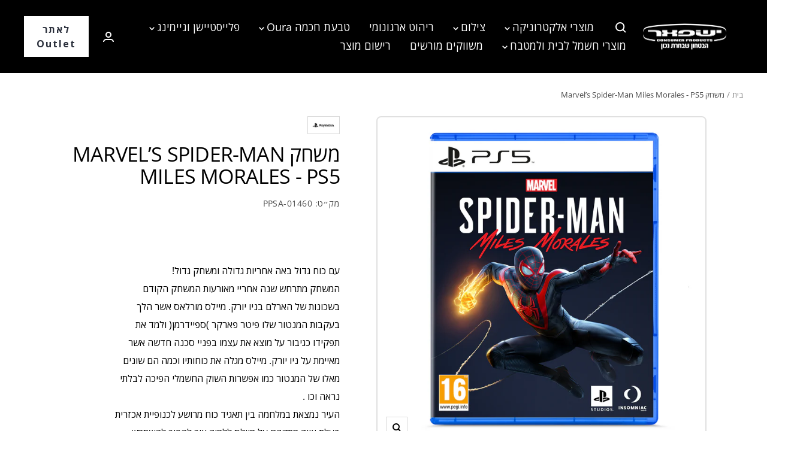

--- FILE ---
content_type: text/html; charset=utf-8
request_url: https://www.isfar.co.il/products/copy-of-%D7%9E%D7%A9%D7%97%D7%A7-marvel-s-spider-man-miles-morales-ps5
body_size: 30308
content:
<!doctype html>

 

<html class="no-js" lang="he" dir="rtl">
  <head>
    <meta name="google-site-verification" content="-neZA9kT-FSC2Ja3oArEvBrqQvzWvzmk_GlXxoQOUYY" />
    <meta charset="utf-8">
    <meta name="viewport" content="width=device-width, initial-scale=1.0, height=device-height, minimum-scale=1.0, maximum-scale=1.0">
    <meta name="theme-color" content="#000000">

    <title>משחק Marvel’s Spider-Man Miles Morales - PS5</title><meta name="description" content="עם כוח גדול באה אחריות גדולה ומשחק גדול! המשחק מתרחש שנה אחריי מאורעות המשחק הקודם בשכונות של הארלם בניו יורק. מיילס מורלאס אשר הלך בעקבות המנטור שלו פיטר פארקר )ספיידרמן( ולמד את תפקידו כגיבור על מוצא את עצמו בפניי סכנה חדשה אשר מאיימת על ניו יורק. מיילס מגלה את כוחותיו וכמה הם שונים מאלו של המנטור כמו אפשרות השוק החש"><link rel="canonical" href="https://www.isfar.co.il/products/copy-of-%d7%9e%d7%a9%d7%97%d7%a7-marvel-s-spider-man-miles-morales-ps5"><link rel="shortcut icon" href="//www.isfar.co.il/cdn/shop/files/5326526_96x96.png?v=1746346178" type="image/png"><link rel="preconnect" href="https://cdn.shopify.com">
    <link rel="dns-prefetch" href="https://productreviews.shopifycdn.com">
    <link rel="dns-prefetch" href="https://www.google-analytics.com">
    <link rel="preconnect" href="https://fonts.googleapis.com">
    <link rel="preconnect" href="https://fonts.gstatic.com" crossorigin>
    <link href="https://fonts.googleapis.com/css2?family=Open+Sans:ital,wght@0,300;0,400;0,500;0,600;0,700;0,800;1,300;1,400;1,500;1,600;1,700;1,800&display=swap" rel="stylesheet"><link rel="preconnect" href="https://fonts.shopifycdn.com" crossorigin><link rel="preload" as="style" href="//www.isfar.co.il/cdn/shop/t/3/assets/theme.css?v=159215995213286717481688027646">
    <link rel="preload" as="script" href="//www.isfar.co.il/cdn/shop/t/3/assets/vendor.js?v=31715688253868339281682929371">
    <link rel="preload" as="script" href="//www.isfar.co.il/cdn/shop/t/3/assets/theme.js?v=173005340623324594091682929367"><link rel="preload" as="fetch" href="/products/copy-of-%D7%9E%D7%A9%D7%97%D7%A7-marvel-s-spider-man-miles-morales-ps5.js" crossorigin><meta property="og:type" content="product">
  <meta property="og:title" content="משחק Marvel’s Spider-Man Miles Morales - PS5">
  <meta property="product:price:amount" content="0.00">
  <meta property="product:price:currency" content="ILS"><meta property="og:image" content="http://www.isfar.co.il/cdn/shop/products/MSMMM_ST_PKSHT_PS5_FT_PEGI_20200910_c912112c-0268-4820-bfd1-81f7d8dfa922.png?v=1676101744">
  <meta property="og:image:secure_url" content="https://www.isfar.co.il/cdn/shop/products/MSMMM_ST_PKSHT_PS5_FT_PEGI_20200910_c912112c-0268-4820-bfd1-81f7d8dfa922.png?v=1676101744">
  <meta property="og:image:width" content="2000">
  <meta property="og:image:height" content="2000"><meta property="og:description" content="עם כוח גדול באה אחריות גדולה ומשחק גדול! המשחק מתרחש שנה אחריי מאורעות המשחק הקודם בשכונות של הארלם בניו יורק. מיילס מורלאס אשר הלך בעקבות המנטור שלו פיטר פארקר )ספיידרמן( ולמד את תפקידו כגיבור על מוצא את עצמו בפניי סכנה חדשה אשר מאיימת על ניו יורק. מיילס מגלה את כוחותיו וכמה הם שונים מאלו של המנטור כמו אפשרות השוק החש"><meta property="og:url" content="https://www.isfar.co.il/products/copy-of-%d7%9e%d7%a9%d7%97%d7%a7-marvel-s-spider-man-miles-morales-ps5">
<meta property="og:site_name" content="isfar catalog"><meta name="twitter:card" content="summary"><meta name="twitter:title" content="משחק Marvel’s Spider-Man Miles Morales - PS5">
  <meta name="twitter:description" content="עם כוח גדול באה אחריות גדולה ומשחק גדול!
המשחק מתרחש שנה אחריי מאורעות המשחק הקודם
בשכונות של הארלם בניו יורק. מיילס מורלאס אשר הלך
בעקבות המנטור שלו פיטר פארקר )ספיידרמן( ולמד את
תפקידו כגיבור על מוצא את עצמו בפניי סכנה חדשה אשר
מאיימת על ניו יורק. מיילס מגלה את כוחותיו וכמה הם שונים
מאלו של המנטור כמו אפשרות השוק החשמלי הפיכה לבלתי
נראה וכו .
העיר נמצאת במלחמה בין תאגיד כוח מרושע לכנופיית אכזרית
בעלת ציוד מתקדם על מיילס ללמוד איך להפוך להשתמש
בכוחו ומה עליו להקריב לטובת הכלל. הצטרפו לחויית אקשן
בלתי פוסקת בגרפיקה מדהימה של קונסולת הדור הבא PS 5 ."><meta name="twitter:image" content="https://www.isfar.co.il/cdn/shop/products/MSMMM_ST_PKSHT_PS5_FT_PEGI_20200910_c912112c-0268-4820-bfd1-81f7d8dfa922_1200x1200_crop_center.png?v=1676101744">
  <meta name="twitter:image:alt" content="משחק Marvel’s Spider-Man Miles Morales - PS5 PPSA-01460">
    
  <script type="application/ld+json">
  {
    "@context": "https://schema.org",
    "@type": "Product",
    "productID": 8115035373875,
    "offers": [{
          "@type": "Offer",
          "name": "Default Title",
          "availability":"https://schema.org/InStock",
          "price": 0.0,
          "priceCurrency": "ILS",
          "priceValidUntil": "2026-02-10","sku": "PPSA-01460",
            "gtin12": "711719800491",
          "url": "/products/copy-of-%D7%9E%D7%A9%D7%97%D7%A7-marvel-s-spider-man-miles-morales-ps5?variant=44395709792563"
        }
],"brand": {
      "@type": "Brand",
      "name": "PlayStation"
    },
    "name": "משחק Marvel’s Spider-Man Miles Morales - PS5",
    "description": "עם כוח גדול באה אחריות גדולה ומשחק גדול!\nהמשחק מתרחש שנה אחריי מאורעות המשחק הקודם\nבשכונות של הארלם בניו יורק. מיילס מורלאס אשר הלך\nבעקבות המנטור שלו פיטר פארקר )ספיידרמן( ולמד את\nתפקידו כגיבור על מוצא את עצמו בפניי סכנה חדשה אשר\nמאיימת על ניו יורק. מיילס מגלה את כוחותיו וכמה הם שונים\nמאלו של המנטור כמו אפשרות השוק החשמלי הפיכה לבלתי\nנראה וכו .\nהעיר נמצאת במלחמה בין תאגיד כוח מרושע לכנופיית אכזרית\nבעלת ציוד מתקדם על מיילס ללמוד איך להפוך להשתמש\nבכוחו ומה עליו להקריב לטובת הכלל. הצטרפו לחויית אקשן\nבלתי פוסקת בגרפיקה מדהימה של קונסולת הדור הבא PS 5 .",
    "category": "PlayStation5",
    "url": "/products/copy-of-%D7%9E%D7%A9%D7%97%D7%A7-marvel-s-spider-man-miles-morales-ps5",
    "sku": "PPSA-01460",
    "image": {
      "@type": "ImageObject",
      "url": "https://www.isfar.co.il/cdn/shop/products/MSMMM_ST_PKSHT_PS5_FT_PEGI_20200910_c912112c-0268-4820-bfd1-81f7d8dfa922.png?v=1676101744&width=1024",
      "image": "https://www.isfar.co.il/cdn/shop/products/MSMMM_ST_PKSHT_PS5_FT_PEGI_20200910_c912112c-0268-4820-bfd1-81f7d8dfa922.png?v=1676101744&width=1024",
      "name": "משחק Marvel’s Spider-Man Miles Morales - PS5 PPSA-01460",
      "width": "1024",
      "height": "1024"
    }
  }
  </script>



  <script type="application/ld+json">
  {
    "@context": "https://schema.org",
    "@type": "BreadcrumbList",
  "itemListElement": [{
      "@type": "ListItem",
      "position": 1,
      "name": "בית",
      "item": "https://www.isfar.co.il"
    },{
          "@type": "ListItem",
          "position": 2,
          "name": "משחק Marvel’s Spider-Man Miles Morales - PS5",
          "item": "https://www.isfar.co.il/products/copy-of-%D7%9E%D7%A9%D7%97%D7%A7-marvel-s-spider-man-miles-morales-ps5"
        }]
  }
  </script>


    <link rel="preload" href="//www.isfar.co.il/cdn/fonts/open_sans/opensans_n4.c32e4d4eca5273f6d4ee95ddf54b5bbb75fc9b61.woff2" as="font" type="font/woff2" crossorigin><link rel="preload" href="//www.isfar.co.il/cdn/fonts/open_sans/opensans_n4.c32e4d4eca5273f6d4ee95ddf54b5bbb75fc9b61.woff2" as="font" type="font/woff2" crossorigin><style>
  /* Typography (heading) */
  @font-face {
  font-family: "Open Sans";
  font-weight: 400;
  font-style: normal;
  font-display: swap;
  src: url("//www.isfar.co.il/cdn/fonts/open_sans/opensans_n4.c32e4d4eca5273f6d4ee95ddf54b5bbb75fc9b61.woff2") format("woff2"),
       url("//www.isfar.co.il/cdn/fonts/open_sans/opensans_n4.5f3406f8d94162b37bfa232b486ac93ee892406d.woff") format("woff");
}

@font-face {
  font-family: "Open Sans";
  font-weight: 400;
  font-style: italic;
  font-display: swap;
  src: url("//www.isfar.co.il/cdn/fonts/open_sans/opensans_i4.6f1d45f7a46916cc95c694aab32ecbf7509cbf33.woff2") format("woff2"),
       url("//www.isfar.co.il/cdn/fonts/open_sans/opensans_i4.4efaa52d5a57aa9a57c1556cc2b7465d18839daa.woff") format("woff");
}

/* Typography (body) */
  @font-face {
  font-family: "Open Sans";
  font-weight: 400;
  font-style: normal;
  font-display: swap;
  src: url("//www.isfar.co.il/cdn/fonts/open_sans/opensans_n4.c32e4d4eca5273f6d4ee95ddf54b5bbb75fc9b61.woff2") format("woff2"),
       url("//www.isfar.co.il/cdn/fonts/open_sans/opensans_n4.5f3406f8d94162b37bfa232b486ac93ee892406d.woff") format("woff");
}

@font-face {
  font-family: "Open Sans";
  font-weight: 400;
  font-style: italic;
  font-display: swap;
  src: url("//www.isfar.co.il/cdn/fonts/open_sans/opensans_i4.6f1d45f7a46916cc95c694aab32ecbf7509cbf33.woff2") format("woff2"),
       url("//www.isfar.co.il/cdn/fonts/open_sans/opensans_i4.4efaa52d5a57aa9a57c1556cc2b7465d18839daa.woff") format("woff");
}

@font-face {
  font-family: "Open Sans";
  font-weight: 600;
  font-style: normal;
  font-display: swap;
  src: url("//www.isfar.co.il/cdn/fonts/open_sans/opensans_n6.15aeff3c913c3fe570c19cdfeed14ce10d09fb08.woff2") format("woff2"),
       url("//www.isfar.co.il/cdn/fonts/open_sans/opensans_n6.14bef14c75f8837a87f70ce22013cb146ee3e9f3.woff") format("woff");
}

@font-face {
  font-family: "Open Sans";
  font-weight: 600;
  font-style: italic;
  font-display: swap;
  src: url("//www.isfar.co.il/cdn/fonts/open_sans/opensans_i6.828bbc1b99433eacd7d50c9f0c1bfe16f27b89a3.woff2") format("woff2"),
       url("//www.isfar.co.il/cdn/fonts/open_sans/opensans_i6.a79e1402e2bbd56b8069014f43ff9c422c30d057.woff") format("woff");
}

:root {--heading-color: 0, 0, 0;
    --text-color: 0, 0, 0;
    --background: 255, 255, 255;
    --secondary-background: 245, 245, 245;
    --border-color: 217, 217, 217;
    --border-color-darker: 153, 153, 153;
    --success-color: 46, 158, 123;
    --success-background: 213, 236, 229;
    --error-color: 222, 42, 42;
    --error-background: 253, 240, 240;
    --primary-button-background: 0, 0, 0;
    --primary-button-text-color: 255, 255, 255;
    --secondary-button-background: 243, 255, 52;
    --secondary-button-text-color: 40, 40, 40;
    --product-star-rating: 246, 164, 41;
    --product-on-sale-accent: 222, 42, 42;
    --product-sold-out-accent: 111, 113, 155;
    --product-custom-label-background: 64, 93, 230;
    --product-custom-label-text-color: 255, 255, 255;
    --product-custom-label-2-background: 243, 255, 52;
    --product-custom-label-2-text-color: 0, 0, 0;
    --product-low-stock-text-color: 222, 42, 42;
    --product-in-stock-text-color: 46, 158, 123;
    --loading-bar-background: 0, 0, 0;

    /* We duplicate some "base" colors as root colors, which is useful to use on drawer elements or popover without. Those should not be overridden to avoid issues */
    --root-heading-color: 0, 0, 0;
    --root-text-color: 0, 0, 0;
    --root-background: 255, 255, 255;
    --root-border-color: 217, 217, 217;
    --root-primary-button-background: 0, 0, 0;
    --root-primary-button-text-color: 255, 255, 255;

    --base-font-size: 15px;
    --heading-font-family: "Open Sans", sans-serif;
    --heading-font-weight: 400;
    --heading-font-style: normal;
    --heading-text-transform: uppercase;
    --text-font-family: "Open Sans", sans-serif;
    --text-font-weight: 400;
    --text-font-style: normal;
    --text-font-bold-weight: 600;

    /* Typography (font size) */
    --heading-xxsmall-font-size: 11px;
    --heading-xsmall-font-size: 11px;
    --heading-small-font-size: 12px;
    --heading-large-font-size: 36px;
    --heading-h1-font-size: 36px;
    --heading-h2-font-size: 30px;
    --heading-h3-font-size: 26px;
    --heading-h4-font-size: 24px;
    --heading-h5-font-size: 20px;
    --heading-h6-font-size: 16px;

    /* Control the look and feel of the theme by changing radius of various elements */
    --button-border-radius: 0px;
    --block-border-radius: 0px;
    --block-border-radius-reduced: 0px;
    --color-swatch-border-radius: 0px;

    /* Button size */
    --button-height: 48px;
    --button-small-height: 40px;

    /* Form related */
    --form-input-field-height: 48px;
    --form-input-gap: 16px;
    --form-submit-margin: 24px;

    /* Product listing related variables */
    --product-list-block-spacing: 32px;

    /* Video related */
    --play-button-background: 255, 255, 255;
    --play-button-arrow: 0, 0, 0;

    /* RTL support */
    --transform-logical-flip: -1;
    --transform-origin-start: right;
    --transform-origin-end: left;

    /* Other */
    --zoom-cursor-svg-url: url(//www.isfar.co.il/cdn/shop/t/3/assets/zoom-cursor.svg?v=160957727165764838921755502911);
    --arrow-right-svg-url: url(//www.isfar.co.il/cdn/shop/t/3/assets/arrow-right.svg?v=70871338000329279091755502911);
    --arrow-left-svg-url: url(//www.isfar.co.il/cdn/shop/t/3/assets/arrow-left.svg?v=176537643540911574551755502911);

    /* Some useful variables that we can reuse in our CSS. Some explanation are needed for some of them:
       - container-max-width-minus-gutters: represents the container max width without the edge gutters
       - container-outer-width: considering the screen width, represent all the space outside the container
       - container-outer-margin: same as container-outer-width but get set to 0 inside a container
       - container-inner-width: the effective space inside the container (minus gutters)
       - grid-column-width: represents the width of a single column of the grid
       - vertical-breather: this is a variable that defines the global "spacing" between sections, and inside the section
                            to create some "breath" and minimum spacing
     */
    --container-max-width: 1600px;
    --container-gutter: 24px;
    --container-max-width-minus-gutters: calc(var(--container-max-width) - (var(--container-gutter)) * 2);
    --container-outer-width: max(calc((100vw - var(--container-max-width-minus-gutters)) / 2), var(--container-gutter));
    --container-outer-margin: var(--container-outer-width);
    --container-inner-width: calc(100vw - var(--container-outer-width) * 2);

    --grid-column-count: 10;
    --grid-gap: 24px;
    --grid-column-width: calc((100vw - var(--container-outer-width) * 2 - var(--grid-gap) * (var(--grid-column-count) - 1)) / var(--grid-column-count));

    --vertical-breather: 48px;
    --vertical-breather-tight: 48px;

    /* Shopify related variables */
    --payment-terms-background-color: #ffffff;
  }

  @media screen and (min-width: 741px) {
    :root {
      --container-gutter: 40px;
      --grid-column-count: 20;
      --vertical-breather: 64px;
      --vertical-breather-tight: 64px;

      /* Typography (font size) */
      --heading-xsmall-font-size: 12px;
      --heading-small-font-size: 13px;
      --heading-large-font-size: 52px;
      --heading-h1-font-size: 48px;
      --heading-h2-font-size: 38px;
      --heading-h3-font-size: 32px;
      --heading-h4-font-size: 24px;
      --heading-h5-font-size: 20px;
      --heading-h6-font-size: 18px;

      /* Form related */
      --form-input-field-height: 52px;
      --form-submit-margin: 32px;

      /* Button size */
      --button-height: 52px;
      --button-small-height: 44px;
    }
  }

  @media screen and (min-width: 1200px) {
    :root {
      --vertical-breather: 80px;
      --vertical-breather-tight: 64px;
      --product-list-block-spacing: 48px;

      /* Typography */
      --heading-large-font-size: 64px;
      --heading-h1-font-size: 56px;
      --heading-h2-font-size: 48px;
      --heading-h3-font-size: 36px;
      --heading-h4-font-size: 30px;
      --heading-h5-font-size: 24px;
      --heading-h6-font-size: 18px;
    }
  }

  @media screen and (min-width: 1600px) {
    :root {
      --vertical-breather: 90px;
      --vertical-breather-tight: 64px;
    }
  }
</style>
    <script>
  // This allows to expose several variables to the global scope, to be used in scripts
  window.themeVariables = {
    settings: {
      direction: "rtl",
      pageType: "product",
      cartCount: 0,
      moneyFormat: "{{amount}} NIS",
      moneyWithCurrencyFormat: "{{amount}} NIS",
      showVendor: true,
      discountMode: "saving",
      currencyCodeEnabled: false,
      cartType: "message",
      cartCurrency: "ILS",
      mobileZoomFactor: 2.5
    },

    routes: {
      host: "www.isfar.co.il",
      rootUrl: "\/",
      rootUrlWithoutSlash: '',
      cartUrl: "\/cart",
      cartAddUrl: "\/cart\/add",
      cartChangeUrl: "\/cart\/change",
      searchUrl: "\/search",
      predictiveSearchUrl: "\/search\/suggest",
      productRecommendationsUrl: "\/recommendations\/products"
    },

    strings: {
      accessibilityDelete: "Delete",
      accessibilityClose: "Close",
      collectionSoldOut: "לא במלאי.",
      collectionDiscount: "חסוך @savings@",
      productSalePrice: "מחיר מבצע",
      productRegularPrice: "מחיר רגיל",
      productFormUnavailable: "לא זמין.",
      productFormSoldOut: "לא במלאי.",
      productFormPreOrder: "הזמן מראש",
      productFormAddToCart: "הוסף לסל",
      searchNoResults: "לא נמצאו תוצאות.",
      searchNewSearch: "חיפוש חדש",
      searchProducts: "מוצרים",
      searchArticles: "מאמרים",
      searchPages: "עמודים",
      searchCollections: "קולקציות",
      cartViewCart: "צפה בסל הקניות",
      cartItemAdded: "מוצר נוסף לסל!",
      cartItemAddedShort: "נוסף לסל!",
      cartAddOrderNote: "הוסף הערה להזמנה",
      cartEditOrderNote: "ערוך את הערת ההזמנה",
      shippingEstimatorNoResults: "סליחה, אנו לא מבצעים משלוחים לאיזורך.",
      shippingEstimatorOneResult: "יש תעריף משלוח אחד לכתובתך:",
      shippingEstimatorMultipleResults: "ישנם מספר תעריפי משלוח לכתובתך:",
      shippingEstimatorError: "שגיאה אחת או יותר התרחשו בעת משיכת מידע על תעריפי המשלוחים."
    },

    libs: {
      flickity: "\/\/www.isfar.co.il\/cdn\/shop\/t\/3\/assets\/flickity.js?v=176646718982628074891682929367",
      photoswipe: "\/\/www.isfar.co.il\/cdn\/shop\/t\/3\/assets\/photoswipe.js?v=132268647426145925301682929367",
      qrCode: "\/\/www.isfar.co.il\/cdn\/shopifycloud\/storefront\/assets\/themes_support\/vendor\/qrcode-3f2b403b.js"
    },

    breakpoints: {
      phone: 'screen and (max-width: 740px)',
      tablet: 'screen and (min-width: 741px) and (max-width: 999px)',
      tabletAndUp: 'screen and (min-width: 741px)',
      pocket: 'screen and (max-width: 999px)',
      lap: 'screen and (min-width: 1000px) and (max-width: 1199px)',
      lapAndUp: 'screen and (min-width: 1000px)',
      desktop: 'screen and (min-width: 1200px)',
      wide: 'screen and (min-width: 1400px)'
    }
  };

  window.addEventListener('pageshow', async () => {
    const cartContent = await (await fetch(`${window.themeVariables.routes.cartUrl}.js`, {cache: 'reload'})).json();
    document.documentElement.dispatchEvent(new CustomEvent('cart:refresh', {detail: {cart: cartContent}}));
  });

  if ('noModule' in HTMLScriptElement.prototype) {
    // Old browsers (like IE) that does not support module will be considered as if not executing JS at all
    document.documentElement.className = document.documentElement.className.replace('no-js', 'js');

    requestAnimationFrame(() => {
      const viewportHeight = (window.visualViewport ? window.visualViewport.height : document.documentElement.clientHeight);
      document.documentElement.style.setProperty('--window-height',viewportHeight + 'px');
    });
  }// We save the product ID in local storage to be eventually used for recently viewed section
    try {
      const items = JSON.parse(localStorage.getItem('theme:recently-viewed-products') || '[]');

      // We check if the current product already exists, and if it does not, we add it at the start
      if (!items.includes(8115035373875)) {
        items.unshift(8115035373875);
      }

      localStorage.setItem('theme:recently-viewed-products', JSON.stringify(items.slice(0, 20)));
    } catch (e) {
      // Safari in private mode does not allow setting item, we silently fail
    }</script>

    <link rel="stylesheet" href="//www.isfar.co.il/cdn/shop/t/3/assets/theme.css?v=159215995213286717481688027646">

    <script src="//www.isfar.co.il/cdn/shop/t/3/assets/vendor.js?v=31715688253868339281682929371" defer></script>
    <script src="//www.isfar.co.il/cdn/shop/t/3/assets/theme.js?v=173005340623324594091682929367" defer></script>
    <script src="//www.isfar.co.il/cdn/shop/t/3/assets/custom.js?v=167639537848865775061682929366" defer></script>

    <!-- wedev -->
    <style>
  body {
      font-family: 'Open Sans', sans-serif;
  }
  .shopify-pc__banner__dialog, .shopify-pc__prefs__scrollable, .shopify-pc__prefs__intro-main h3 {
        text-align: right !important;
    }
  ul.header__linklist.list--unstyled.hidden-pocket.hidden-lap>li>a{
  font-size:18px
}
  .tag_on_picture{
    z-index:2 !important; 
    width: 100px !important;
    height: 100px !important;
    border-radius: 50% !important;
    overflow: hidden !important;
  }

  @media screen and (max-width: 768px) {
    .tag_on_picture{
      width: 65px !important;
      height: 65px !important;
    }
  }

  .tag_on_picture_collection{
    z-index:2 !important; 
    width: 65px !important;
    height: 65px !important;
    border-radius: 50% !important;
    overflow: hidden !important;
  }

  .tags-container_collection{
    margin: 5px;
    display: flex;
    gap: 15px;
  }

  .tags-container{
    margin: 5px;
    display: flex;
    position: absolute;
    gap: 15px;
  }

  /* Hide all prices */
  .product-item-meta__price-list-container {
    display: none;
  }
  
  .fit-blogposts-image {
    aspect-ratio: 1.5/1;
    object-fit: cover;
  }

  .shop-the-look__product-bottom-wrapper {
    display: none;
  }

  @media screen and (max-width: 768px) {
    .text-with-icons__list {
      margin-left: 0;
      margin-right: 0;
    }

    .outlet-header-button {
      font-size: 10px !important;
      padding: 2px 6px !important;
    }
  }
</style>

<style>
  .wd-product-item {
    flex-direction: row;
    border-bottom: 1px solid #E0E0E0;
    padding-bottom: 20px;
    flex-wrap: wrap;
  }
  .main-collection .product-list__inner {
    grid-template-columns: none;
  }
  .wd-product-item .product-item__image-wrapper {
    min-width: 250px;
  }
  .wd-product-item  .product-item__aspect-ratio {
    border: 1px solid #E0E0E0;
  }
  .wd-product-item .product-item__info {
    flex-direction: row;
    justify-content: space-between;
    text-align: right;
    padding-right: 20px;
  }
  .wd-product-item .product-item-meta {
    padding-left: 10px;
  }
  .wd-product-item .product-item-meta__vendor {
    position: absolute;
    left: 10px;
    top: 10px;
    z-index: 1;
  }
  .wd-product-item .product-item-meta__title {
    color: #121212;
  }
  .wd-product-item .product-meta__sku {
    font-size: 16px;
    line-height: 20px;
    color: #828282;
  }
  .wd-product-item .product-description {
    font-size: 13px;
    color: #6b6b7b;
    margin-top: 10px;
  }
  .wd-product-item .product-description ul {
    padding-inline-start: 20px;
  }
  .wd-product-item .product-buttons-wrapper {
    display: flex;
    flex-direction: column;
    justify-content: center;
    gap: 10px;
  }
  .wd-product-item .product-buttons-wrapper a {
    font-weight: 400;
    font-size: 14px;
    line-height: 22px;
    border: 1px solid #E0E0E0;
    min-width: 200px;
    min-height: 36px;
    display: flex;
    align-items: center;
    justify-content: center;
    color: #828282;
  }
  .wd-product-item .product-item-meta__vendor {
    border: 0.5px solid #D9D9D9;
    padding: 1px 6px;
    max-width: 70px;
    background: white;
  }
  .wd-product-item .label--custom {
    background: #155CF7;
  }
  .product-facet__filter-item+.product-facet__filter-item,
  .product-facet__filters-header {
    border-color: #E7E7E7;
  }
  .main-collection .product-facet__meta-bar-item.product-facet__meta-bar-item--count {
    font-style: normal;
    font-weight: 400;
    font-size: 18px;
    line-height: 27px;
    color: #828282;
  }
  .main-collection  .block-swatch__item {
    padding: 5px 15px;
  }
  .main-collection .color-swatch__item {
    border-radius: 50%;
  }

  .wd-product-item .product-item-meta__swatch-list {
    gap: 14px;
    width: 100%;
    justify-content: flex-start;
  }

  .wd-product-item .product-item-meta__swatch-list .color-swatch__item {
    width: 22px;
    height: 22px;
  }
  .wd-product-item .product-item_info-wrapper {
    display: flex;
    width: 100%;
  }

  @media screen and (max-width: 768px) {
    .wd-product-item {
      flex-direction: column;
      flex-wrap: nowrap;
    }
    .wd-product-item .product-item__info {
      flex-direction: column;
      gap: 10px;
    }
    .wd-product-item .product-item-meta__swatch-list {
      justify-content: center;
    }
    .wd-product-item .product-item_info-wrapper {
      flex-wrap: wrap;
    }
    .wd-product-item .product-item__image-container {
      width: 100%;
    }
  }

  .product-item-featured-collection .label--custom {
    background: #155CF7;
    font-size: 10px;
    letter-spacing: 0.894737px;
    line-height: 13px;
    padding: .5px 6px;
  }
  .product-item-featured-collection .product-item__image-wrapper {
    border: 1px solid #E0E0E0;
  }
  .product-item-featured-collection .product-buttons-wrapper {
    width: calc(100% - 50px);
    display: flex;
    justify-content: space-between;
    align-items: center;
    border: 1px solid #E0E0E0;
    margin: 0 25px;
    position: absolute;
    bottom: 10px;
    opacity: 0;
    transform: translateY(16px);
    transition: visibility .2s ease-in-out,opacity .2s ease-in-out,transform .2s ease-in-out;
  }
  .product-item-featured-collection .product-buttons-wrapper a {
    display: flex;
    align-items: center;
    justify-content: center;
    width: 49%;
    font-style: normal;
    font-weight: 400;
    font-size: 14px;
    line-height: 22px;
    min-height: 36px;
  }
  .product-item-featured-collection .vertical-line {
    width: 1.5px;
    height: 24px;
    background: #E0E0E0;
  }
  .product-item-featured-collection .product-item__image-wrapper:hover .product-buttons-wrapper {
    transform: translateY(0);
    visibility: visible;
    opacity: 1;
  }
  .product-item-featured-collection .product-meta__sku {
    color: #828282;
  }
  .product-item-featured-collection .product-item-meta__vendor {
    width: fit-content;
    margin: 0 auto 6px;
    border: 0.5px solid #D9D9D9;
    padding: 1px 6px;
    max-width: 70px;
  }
</style>
<style>
  .scasl-container #page-header {
    float: right;
  }

  .bh-sl-container .bh-sl-filters-container .bh-sl-filters li input {
    float: right !important;
    margin-left: 8px;
    margin-right: 0 !important;
  }

  .bh-sl-container .bh-sl-filters-container .bh-sl-filters li {
    float: right !important;
    margin-left: 20px !important;
    margin-right: 0 !important;
  }

  .bh-sl-container button {
    float: right !important;
  }

  .scasl-tags {
    float: right !important;
  }

  .scasl-left-icon svg, .scasl-oh-left-icon svg,
  .minimize-oh-wrapper svg, .maximize-oh-wrapper svg {
    margin-right: 0 !important;
    margin-left: 5px !important;
  }

  #bh-sl-address {
    float: right !important;
    margin-left: 2% !important;
  }

  @media screen and (max-width: 425px) {
    .new-for-mobile a#scapl-geocode-btn {
      left: 2px;
      right: unset !important;
    }
  }

  @media screen and (min-width: 768px) {
    .scasl-see-more-content .form-input:first-child {
      margin-right: 2%;
    }
    .scasl-see-more-content .form-input {
      max-width: 49%;
    }
  }
</style>

    <script>window.performance && window.performance.mark && window.performance.mark('shopify.content_for_header.start');</script><meta name="google-site-verification" content="c9aRRFmJZkmL_c1gZ5qQNpEZ6jkUqt5uKdQ5dcyi840">
<meta id="shopify-digital-wallet" name="shopify-digital-wallet" content="/72349712691/digital_wallets/dialog">
<meta name="shopify-checkout-api-token" content="b717714f83c1d258249828923e63c95b">
<meta id="in-context-paypal-metadata" data-shop-id="72349712691" data-venmo-supported="false" data-environment="production" data-locale="en_US" data-paypal-v4="true" data-currency="ILS">
<link rel="alternate" type="application/json+oembed" href="https://www.isfar.co.il/products/copy-of-%d7%9e%d7%a9%d7%97%d7%a7-marvel-s-spider-man-miles-morales-ps5.oembed">
<script async="async" src="/checkouts/internal/preloads.js?locale=he-IL"></script>
<script id="shopify-features" type="application/json">{"accessToken":"b717714f83c1d258249828923e63c95b","betas":["rich-media-storefront-analytics"],"domain":"www.isfar.co.il","predictiveSearch":false,"shopId":72349712691,"locale":"he"}</script>
<script>var Shopify = Shopify || {};
Shopify.shop = "isfar-catalog.myshopify.com";
Shopify.locale = "he";
Shopify.currency = {"active":"ILS","rate":"1.0"};
Shopify.country = "IL";
Shopify.theme = {"name":"IsfarCatalog\/master","id":149409562931,"schema_name":"Focal","schema_version":"10.1.1","theme_store_id":null,"role":"main"};
Shopify.theme.handle = "null";
Shopify.theme.style = {"id":null,"handle":null};
Shopify.cdnHost = "www.isfar.co.il/cdn";
Shopify.routes = Shopify.routes || {};
Shopify.routes.root = "/";</script>
<script type="module">!function(o){(o.Shopify=o.Shopify||{}).modules=!0}(window);</script>
<script>!function(o){function n(){var o=[];function n(){o.push(Array.prototype.slice.apply(arguments))}return n.q=o,n}var t=o.Shopify=o.Shopify||{};t.loadFeatures=n(),t.autoloadFeatures=n()}(window);</script>
<script id="shop-js-analytics" type="application/json">{"pageType":"product"}</script>
<script defer="defer" async type="module" src="//www.isfar.co.il/cdn/shopifycloud/shop-js/modules/v2/client.init-shop-cart-sync_BN7fPSNr.en.esm.js"></script>
<script defer="defer" async type="module" src="//www.isfar.co.il/cdn/shopifycloud/shop-js/modules/v2/chunk.common_Cbph3Kss.esm.js"></script>
<script defer="defer" async type="module" src="//www.isfar.co.il/cdn/shopifycloud/shop-js/modules/v2/chunk.modal_DKumMAJ1.esm.js"></script>
<script type="module">
  await import("//www.isfar.co.il/cdn/shopifycloud/shop-js/modules/v2/client.init-shop-cart-sync_BN7fPSNr.en.esm.js");
await import("//www.isfar.co.il/cdn/shopifycloud/shop-js/modules/v2/chunk.common_Cbph3Kss.esm.js");
await import("//www.isfar.co.il/cdn/shopifycloud/shop-js/modules/v2/chunk.modal_DKumMAJ1.esm.js");

  window.Shopify.SignInWithShop?.initShopCartSync?.({"fedCMEnabled":true,"windoidEnabled":true});

</script>
<script>(function() {
  var isLoaded = false;
  function asyncLoad() {
    if (isLoaded) return;
    isLoaded = true;
    var urls = ["https:\/\/cdn.roseperl.com\/storelocator-prod\/stockist-form\/isfar-catalog-1750211823.js?shop=isfar-catalog.myshopify.com","https:\/\/cdn.roseperl.com\/storelocator-prod\/setting\/isfar-catalog-1757415966.js?shop=isfar-catalog.myshopify.com","https:\/\/cdn.roseperl.com\/storelocator-prod\/wtb\/isfar-catalog-1757415967.js?shop=isfar-catalog.myshopify.com","https:\/\/cdn.roseperl.com\/storelocator-prod\/fo\/isfar-catalog-1757415967.js?shop=isfar-catalog.myshopify.com"];
    for (var i = 0; i < urls.length; i++) {
      var s = document.createElement('script');
      s.type = 'text/javascript';
      s.async = true;
      s.src = urls[i];
      var x = document.getElementsByTagName('script')[0];
      x.parentNode.insertBefore(s, x);
    }
  };
  if(window.attachEvent) {
    window.attachEvent('onload', asyncLoad);
  } else {
    window.addEventListener('load', asyncLoad, false);
  }
})();</script>
<script id="__st">var __st={"a":72349712691,"offset":-18000,"reqid":"f27a0597-13d9-4503-bcab-0003df9903c8-1769856221","pageurl":"www.isfar.co.il\/products\/copy-of-%D7%9E%D7%A9%D7%97%D7%A7-marvel-s-spider-man-miles-morales-ps5","u":"26061e7568fc","p":"product","rtyp":"product","rid":8115035373875};</script>
<script>window.ShopifyPaypalV4VisibilityTracking = true;</script>
<script id="captcha-bootstrap">!function(){'use strict';const t='contact',e='account',n='new_comment',o=[[t,t],['blogs',n],['comments',n],[t,'customer']],c=[[e,'customer_login'],[e,'guest_login'],[e,'recover_customer_password'],[e,'create_customer']],r=t=>t.map((([t,e])=>`form[action*='/${t}']:not([data-nocaptcha='true']) input[name='form_type'][value='${e}']`)).join(','),a=t=>()=>t?[...document.querySelectorAll(t)].map((t=>t.form)):[];function s(){const t=[...o],e=r(t);return a(e)}const i='password',u='form_key',d=['recaptcha-v3-token','g-recaptcha-response','h-captcha-response',i],f=()=>{try{return window.sessionStorage}catch{return}},m='__shopify_v',_=t=>t.elements[u];function p(t,e,n=!1){try{const o=window.sessionStorage,c=JSON.parse(o.getItem(e)),{data:r}=function(t){const{data:e,action:n}=t;return t[m]||n?{data:e,action:n}:{data:t,action:n}}(c);for(const[e,n]of Object.entries(r))t.elements[e]&&(t.elements[e].value=n);n&&o.removeItem(e)}catch(o){console.error('form repopulation failed',{error:o})}}const l='form_type',E='cptcha';function T(t){t.dataset[E]=!0}const w=window,h=w.document,L='Shopify',v='ce_forms',y='captcha';let A=!1;((t,e)=>{const n=(g='f06e6c50-85a8-45c8-87d0-21a2b65856fe',I='https://cdn.shopify.com/shopifycloud/storefront-forms-hcaptcha/ce_storefront_forms_captcha_hcaptcha.v1.5.2.iife.js',D={infoText:'Protected by hCaptcha',privacyText:'Privacy',termsText:'Terms'},(t,e,n)=>{const o=w[L][v],c=o.bindForm;if(c)return c(t,g,e,D).then(n);var r;o.q.push([[t,g,e,D],n]),r=I,A||(h.body.append(Object.assign(h.createElement('script'),{id:'captcha-provider',async:!0,src:r})),A=!0)});var g,I,D;w[L]=w[L]||{},w[L][v]=w[L][v]||{},w[L][v].q=[],w[L][y]=w[L][y]||{},w[L][y].protect=function(t,e){n(t,void 0,e),T(t)},Object.freeze(w[L][y]),function(t,e,n,w,h,L){const[v,y,A,g]=function(t,e,n){const i=e?o:[],u=t?c:[],d=[...i,...u],f=r(d),m=r(i),_=r(d.filter((([t,e])=>n.includes(e))));return[a(f),a(m),a(_),s()]}(w,h,L),I=t=>{const e=t.target;return e instanceof HTMLFormElement?e:e&&e.form},D=t=>v().includes(t);t.addEventListener('submit',(t=>{const e=I(t);if(!e)return;const n=D(e)&&!e.dataset.hcaptchaBound&&!e.dataset.recaptchaBound,o=_(e),c=g().includes(e)&&(!o||!o.value);(n||c)&&t.preventDefault(),c&&!n&&(function(t){try{if(!f())return;!function(t){const e=f();if(!e)return;const n=_(t);if(!n)return;const o=n.value;o&&e.removeItem(o)}(t);const e=Array.from(Array(32),(()=>Math.random().toString(36)[2])).join('');!function(t,e){_(t)||t.append(Object.assign(document.createElement('input'),{type:'hidden',name:u})),t.elements[u].value=e}(t,e),function(t,e){const n=f();if(!n)return;const o=[...t.querySelectorAll(`input[type='${i}']`)].map((({name:t})=>t)),c=[...d,...o],r={};for(const[a,s]of new FormData(t).entries())c.includes(a)||(r[a]=s);n.setItem(e,JSON.stringify({[m]:1,action:t.action,data:r}))}(t,e)}catch(e){console.error('failed to persist form',e)}}(e),e.submit())}));const S=(t,e)=>{t&&!t.dataset[E]&&(n(t,e.some((e=>e===t))),T(t))};for(const o of['focusin','change'])t.addEventListener(o,(t=>{const e=I(t);D(e)&&S(e,y())}));const B=e.get('form_key'),M=e.get(l),P=B&&M;t.addEventListener('DOMContentLoaded',(()=>{const t=y();if(P)for(const e of t)e.elements[l].value===M&&p(e,B);[...new Set([...A(),...v().filter((t=>'true'===t.dataset.shopifyCaptcha))])].forEach((e=>S(e,t)))}))}(h,new URLSearchParams(w.location.search),n,t,e,['guest_login'])})(!0,!0)}();</script>
<script integrity="sha256-4kQ18oKyAcykRKYeNunJcIwy7WH5gtpwJnB7kiuLZ1E=" data-source-attribution="shopify.loadfeatures" defer="defer" src="//www.isfar.co.il/cdn/shopifycloud/storefront/assets/storefront/load_feature-a0a9edcb.js" crossorigin="anonymous"></script>
<script data-source-attribution="shopify.dynamic_checkout.dynamic.init">var Shopify=Shopify||{};Shopify.PaymentButton=Shopify.PaymentButton||{isStorefrontPortableWallets:!0,init:function(){window.Shopify.PaymentButton.init=function(){};var t=document.createElement("script");t.src="https://www.isfar.co.il/cdn/shopifycloud/portable-wallets/latest/portable-wallets.he.js",t.type="module",document.head.appendChild(t)}};
</script>
<script data-source-attribution="shopify.dynamic_checkout.buyer_consent">
  function portableWalletsHideBuyerConsent(e){var t=document.getElementById("shopify-buyer-consent"),n=document.getElementById("shopify-subscription-policy-button");t&&n&&(t.classList.add("hidden"),t.setAttribute("aria-hidden","true"),n.removeEventListener("click",e))}function portableWalletsShowBuyerConsent(e){var t=document.getElementById("shopify-buyer-consent"),n=document.getElementById("shopify-subscription-policy-button");t&&n&&(t.classList.remove("hidden"),t.removeAttribute("aria-hidden"),n.addEventListener("click",e))}window.Shopify?.PaymentButton&&(window.Shopify.PaymentButton.hideBuyerConsent=portableWalletsHideBuyerConsent,window.Shopify.PaymentButton.showBuyerConsent=portableWalletsShowBuyerConsent);
</script>
<script data-source-attribution="shopify.dynamic_checkout.cart.bootstrap">document.addEventListener("DOMContentLoaded",(function(){function t(){return document.querySelector("shopify-accelerated-checkout-cart, shopify-accelerated-checkout")}if(t())Shopify.PaymentButton.init();else{new MutationObserver((function(e,n){t()&&(Shopify.PaymentButton.init(),n.disconnect())})).observe(document.body,{childList:!0,subtree:!0})}}));
</script>
<script id='scb4127' type='text/javascript' async='' src='https://www.isfar.co.il/cdn/shopifycloud/privacy-banner/storefront-banner.js'></script><link id="shopify-accelerated-checkout-styles" rel="stylesheet" media="screen" href="https://www.isfar.co.il/cdn/shopifycloud/portable-wallets/latest/accelerated-checkout-backwards-compat.css" crossorigin="anonymous">
<style id="shopify-accelerated-checkout-cart">
        #shopify-buyer-consent {
  margin-top: 1em;
  display: inline-block;
  width: 100%;
}

#shopify-buyer-consent.hidden {
  display: none;
}

#shopify-subscription-policy-button {
  background: none;
  border: none;
  padding: 0;
  text-decoration: underline;
  font-size: inherit;
  cursor: pointer;
}

#shopify-subscription-policy-button::before {
  box-shadow: none;
}

      </style>

<script>window.performance && window.performance.mark && window.performance.mark('shopify.content_for_header.end');</script>
  <script>
    var appEnvironment = 'storelocator-prod';
    var shopHash = '1bcded3f8a6fd1d8e0f2f0ad168095ba';
</script>

<script>
    
    
    SCASLShopifyProduct = {id:8115035373875,handle:'copy-of-משחק-marvel-s-spider-man-miles-morales-ps5',title:"משחק Marvel’s Spider-Man Miles Morales - PS5",variants: [{"id":44395709792563,"title":"Default Title","option1":"Default Title","option2":null,"option3":null,"sku":"PPSA-01460","requires_shipping":true,"taxable":true,"featured_image":null,"available":true,"name":"משחק Marvel’s Spider-Man Miles Morales - PS5","public_title":null,"options":["Default Title"],"price":0,"weight":0,"compare_at_price":null,"inventory_management":"shopify","barcode":"711719800491","requires_selling_plan":false,"selling_plan_allocations":[],"quantity_rule":{"min":1,"max":null,"increment":1}}],tags: ["משחקים"],collections: [{"id":447155011891,"handle":"all","title":"all","updated_at":"2026-01-25T07:26:05-05:00","body_html":"","published_at":"2023-05-28T04:47:22-04:00","sort_order":"best-selling","template_suffix":"","disjunctive":true,"rules":[{"column":"variant_price","relation":"greater_than","condition":"0"},{"column":"variant_price","relation":"equals","condition":"0"}],"published_scope":"web"},{"id":436471922995,"handle":"playstation","title":"PlayStation","updated_at":"2025-12-23T05:05:26-05:00","body_html":"","published_at":"2023-02-11T02:50:10-05:00","sort_order":"created-desc","template_suffix":"list","disjunctive":false,"rules":[{"column":"vendor","relation":"equals","condition":"PlayStation"}],"published_scope":"web","image":{"created_at":"2023-06-20T06:12:21-04:00","alt":"Sony PlayStation סוני פלייסטיישן יבואן רשמי","width":2583,"height":790,"src":"\/\/www.isfar.co.il\/cdn\/shop\/collections\/PS5.png?v=1754995131"}},{"id":436472217907,"handle":"playstation-משחקים","title":"משחקים","updated_at":"2025-10-08T03:36:39-04:00","body_html":"","published_at":"2023-02-11T02:50:10-05:00","sort_order":"manual","template_suffix":"list","disjunctive":false,"rules":[{"column":"vendor","relation":"equals","condition":"PlayStation"},{"column":"tag","relation":"equals","condition":"משחקים"}],"published_scope":"web","image":{"created_at":"2023-06-20T06:50:02-04:00","alt":"משחקים לסוני פלייסטיישן PS5\/4","width":3000,"height":2157,"src":"\/\/www.isfar.co.il\/cdn\/shop\/collections\/HZN_FW_SECONDARY_Keyart2_Final.png?v=1755000266"}},{"id":446511546675,"handle":"פלייסטיישן-וגיימינג","title":"פלייסטיישן וגיימינג","updated_at":"2026-01-13T09:11:36-05:00","body_html":"","published_at":"2023-05-22T04:46:44-04:00","sort_order":"best-selling","template_suffix":"","disjunctive":true,"rules":[{"column":"vendor","relation":"equals","condition":"PlayStation"},{"column":"vendor","relation":"equals","condition":"Dragon"}],"published_scope":"web","image":{"created_at":"2023-06-20T06:23:20-04:00","alt":"גיימינג ופלייסטיישן: מוצרים, קונסלות ואביזרים ישפאר","width":2583,"height":790,"src":"\/\/www.isfar.co.il\/cdn\/shop\/collections\/PS5_ef232568-901b-4df4-b336-6500171e0646.png?v=1748699331"}}],vendor: "PlayStation",};
</script>

<!-- BEGIN app block: shopify://apps/pagefly-page-builder/blocks/app-embed/83e179f7-59a0-4589-8c66-c0dddf959200 -->

<!-- BEGIN app snippet: pagefly-cro-ab-testing-main -->







<script>
  ;(function () {
    const url = new URL(window.location)
    const viewParam = url.searchParams.get('view')
    if (viewParam && viewParam.includes('variant-pf-')) {
      url.searchParams.set('pf_v', viewParam)
      url.searchParams.delete('view')
      window.history.replaceState({}, '', url)
    }
  })()
</script>



<script type='module'>
  
  window.PAGEFLY_CRO = window.PAGEFLY_CRO || {}

  window.PAGEFLY_CRO['data_debug'] = {
    original_template_suffix: "all_products",
    allow_ab_test: false,
    ab_test_start_time: 0,
    ab_test_end_time: 0,
    today_date_time: 1769856221000,
  }
  window.PAGEFLY_CRO['GA4'] = { enabled: false}
</script>

<!-- END app snippet -->








  <script src='https://cdn.shopify.com/extensions/019bf883-1122-7445-9dca-5d60e681c2c8/pagefly-page-builder-216/assets/pagefly-helper.js' defer='defer'></script>

  <script src='https://cdn.shopify.com/extensions/019bf883-1122-7445-9dca-5d60e681c2c8/pagefly-page-builder-216/assets/pagefly-general-helper.js' defer='defer'></script>

  <script src='https://cdn.shopify.com/extensions/019bf883-1122-7445-9dca-5d60e681c2c8/pagefly-page-builder-216/assets/pagefly-snap-slider.js' defer='defer'></script>

  <script src='https://cdn.shopify.com/extensions/019bf883-1122-7445-9dca-5d60e681c2c8/pagefly-page-builder-216/assets/pagefly-slideshow-v3.js' defer='defer'></script>

  <script src='https://cdn.shopify.com/extensions/019bf883-1122-7445-9dca-5d60e681c2c8/pagefly-page-builder-216/assets/pagefly-slideshow-v4.js' defer='defer'></script>

  <script src='https://cdn.shopify.com/extensions/019bf883-1122-7445-9dca-5d60e681c2c8/pagefly-page-builder-216/assets/pagefly-glider.js' defer='defer'></script>

  <script src='https://cdn.shopify.com/extensions/019bf883-1122-7445-9dca-5d60e681c2c8/pagefly-page-builder-216/assets/pagefly-slideshow-v1-v2.js' defer='defer'></script>

  <script src='https://cdn.shopify.com/extensions/019bf883-1122-7445-9dca-5d60e681c2c8/pagefly-page-builder-216/assets/pagefly-product-media.js' defer='defer'></script>

  <script src='https://cdn.shopify.com/extensions/019bf883-1122-7445-9dca-5d60e681c2c8/pagefly-page-builder-216/assets/pagefly-product.js' defer='defer'></script>


<script id='pagefly-helper-data' type='application/json'>
  {
    "page_optimization": {
      "assets_prefetching": false
    },
    "elements_asset_mapper": {
      "Accordion": "https://cdn.shopify.com/extensions/019bf883-1122-7445-9dca-5d60e681c2c8/pagefly-page-builder-216/assets/pagefly-accordion.js",
      "Accordion3": "https://cdn.shopify.com/extensions/019bf883-1122-7445-9dca-5d60e681c2c8/pagefly-page-builder-216/assets/pagefly-accordion3.js",
      "CountDown": "https://cdn.shopify.com/extensions/019bf883-1122-7445-9dca-5d60e681c2c8/pagefly-page-builder-216/assets/pagefly-countdown.js",
      "GMap1": "https://cdn.shopify.com/extensions/019bf883-1122-7445-9dca-5d60e681c2c8/pagefly-page-builder-216/assets/pagefly-gmap.js",
      "GMap2": "https://cdn.shopify.com/extensions/019bf883-1122-7445-9dca-5d60e681c2c8/pagefly-page-builder-216/assets/pagefly-gmap.js",
      "GMapBasicV2": "https://cdn.shopify.com/extensions/019bf883-1122-7445-9dca-5d60e681c2c8/pagefly-page-builder-216/assets/pagefly-gmap.js",
      "GMapAdvancedV2": "https://cdn.shopify.com/extensions/019bf883-1122-7445-9dca-5d60e681c2c8/pagefly-page-builder-216/assets/pagefly-gmap.js",
      "HTML.Video": "https://cdn.shopify.com/extensions/019bf883-1122-7445-9dca-5d60e681c2c8/pagefly-page-builder-216/assets/pagefly-htmlvideo.js",
      "HTML.Video2": "https://cdn.shopify.com/extensions/019bf883-1122-7445-9dca-5d60e681c2c8/pagefly-page-builder-216/assets/pagefly-htmlvideo2.js",
      "HTML.Video3": "https://cdn.shopify.com/extensions/019bf883-1122-7445-9dca-5d60e681c2c8/pagefly-page-builder-216/assets/pagefly-htmlvideo2.js",
      "BackgroundVideo": "https://cdn.shopify.com/extensions/019bf883-1122-7445-9dca-5d60e681c2c8/pagefly-page-builder-216/assets/pagefly-htmlvideo2.js",
      "Instagram": "https://cdn.shopify.com/extensions/019bf883-1122-7445-9dca-5d60e681c2c8/pagefly-page-builder-216/assets/pagefly-instagram.js",
      "Instagram2": "https://cdn.shopify.com/extensions/019bf883-1122-7445-9dca-5d60e681c2c8/pagefly-page-builder-216/assets/pagefly-instagram.js",
      "Insta3": "https://cdn.shopify.com/extensions/019bf883-1122-7445-9dca-5d60e681c2c8/pagefly-page-builder-216/assets/pagefly-instagram3.js",
      "Tabs": "https://cdn.shopify.com/extensions/019bf883-1122-7445-9dca-5d60e681c2c8/pagefly-page-builder-216/assets/pagefly-tab.js",
      "Tabs3": "https://cdn.shopify.com/extensions/019bf883-1122-7445-9dca-5d60e681c2c8/pagefly-page-builder-216/assets/pagefly-tab3.js",
      "ProductBox": "https://cdn.shopify.com/extensions/019bf883-1122-7445-9dca-5d60e681c2c8/pagefly-page-builder-216/assets/pagefly-cart.js",
      "FBPageBox2": "https://cdn.shopify.com/extensions/019bf883-1122-7445-9dca-5d60e681c2c8/pagefly-page-builder-216/assets/pagefly-facebook.js",
      "FBLikeButton2": "https://cdn.shopify.com/extensions/019bf883-1122-7445-9dca-5d60e681c2c8/pagefly-page-builder-216/assets/pagefly-facebook.js",
      "TwitterFeed2": "https://cdn.shopify.com/extensions/019bf883-1122-7445-9dca-5d60e681c2c8/pagefly-page-builder-216/assets/pagefly-twitter.js",
      "Paragraph4": "https://cdn.shopify.com/extensions/019bf883-1122-7445-9dca-5d60e681c2c8/pagefly-page-builder-216/assets/pagefly-paragraph4.js",

      "AliReviews": "https://cdn.shopify.com/extensions/019bf883-1122-7445-9dca-5d60e681c2c8/pagefly-page-builder-216/assets/pagefly-3rd-elements.js",
      "BackInStock": "https://cdn.shopify.com/extensions/019bf883-1122-7445-9dca-5d60e681c2c8/pagefly-page-builder-216/assets/pagefly-3rd-elements.js",
      "GloboBackInStock": "https://cdn.shopify.com/extensions/019bf883-1122-7445-9dca-5d60e681c2c8/pagefly-page-builder-216/assets/pagefly-3rd-elements.js",
      "GrowaveWishlist": "https://cdn.shopify.com/extensions/019bf883-1122-7445-9dca-5d60e681c2c8/pagefly-page-builder-216/assets/pagefly-3rd-elements.js",
      "InfiniteOptionsShopPad": "https://cdn.shopify.com/extensions/019bf883-1122-7445-9dca-5d60e681c2c8/pagefly-page-builder-216/assets/pagefly-3rd-elements.js",
      "InkybayProductPersonalizer": "https://cdn.shopify.com/extensions/019bf883-1122-7445-9dca-5d60e681c2c8/pagefly-page-builder-216/assets/pagefly-3rd-elements.js",
      "LimeSpot": "https://cdn.shopify.com/extensions/019bf883-1122-7445-9dca-5d60e681c2c8/pagefly-page-builder-216/assets/pagefly-3rd-elements.js",
      "Loox": "https://cdn.shopify.com/extensions/019bf883-1122-7445-9dca-5d60e681c2c8/pagefly-page-builder-216/assets/pagefly-3rd-elements.js",
      "Opinew": "https://cdn.shopify.com/extensions/019bf883-1122-7445-9dca-5d60e681c2c8/pagefly-page-builder-216/assets/pagefly-3rd-elements.js",
      "Powr": "https://cdn.shopify.com/extensions/019bf883-1122-7445-9dca-5d60e681c2c8/pagefly-page-builder-216/assets/pagefly-3rd-elements.js",
      "ProductReviews": "https://cdn.shopify.com/extensions/019bf883-1122-7445-9dca-5d60e681c2c8/pagefly-page-builder-216/assets/pagefly-3rd-elements.js",
      "PushOwl": "https://cdn.shopify.com/extensions/019bf883-1122-7445-9dca-5d60e681c2c8/pagefly-page-builder-216/assets/pagefly-3rd-elements.js",
      "ReCharge": "https://cdn.shopify.com/extensions/019bf883-1122-7445-9dca-5d60e681c2c8/pagefly-page-builder-216/assets/pagefly-3rd-elements.js",
      "Rivyo": "https://cdn.shopify.com/extensions/019bf883-1122-7445-9dca-5d60e681c2c8/pagefly-page-builder-216/assets/pagefly-3rd-elements.js",
      "TrackingMore": "https://cdn.shopify.com/extensions/019bf883-1122-7445-9dca-5d60e681c2c8/pagefly-page-builder-216/assets/pagefly-3rd-elements.js",
      "Vitals": "https://cdn.shopify.com/extensions/019bf883-1122-7445-9dca-5d60e681c2c8/pagefly-page-builder-216/assets/pagefly-3rd-elements.js",
      "Wiser": "https://cdn.shopify.com/extensions/019bf883-1122-7445-9dca-5d60e681c2c8/pagefly-page-builder-216/assets/pagefly-3rd-elements.js"
    },
    "custom_elements_mapper": {
      "pf-click-action-element": "https://cdn.shopify.com/extensions/019bf883-1122-7445-9dca-5d60e681c2c8/pagefly-page-builder-216/assets/pagefly-click-action-element.js",
      "pf-dialog-element": "https://cdn.shopify.com/extensions/019bf883-1122-7445-9dca-5d60e681c2c8/pagefly-page-builder-216/assets/pagefly-dialog-element.js"
    }
  }
</script>


<!-- END app block --><link href="https://cdn.shopify.com/extensions/019b4963-c93f-7837-b26b-741ac6867160/sl-app-extension-57/assets/wtb.css" rel="stylesheet" type="text/css" media="all">
<link href="https://cdn.shopify.com/extensions/019b4963-c93f-7837-b26b-741ac6867160/sl-app-extension-57/assets/dealerform.css" rel="stylesheet" type="text/css" media="all">
<link href="https://monorail-edge.shopifysvc.com" rel="dns-prefetch">
<script>(function(){if ("sendBeacon" in navigator && "performance" in window) {try {var session_token_from_headers = performance.getEntriesByType('navigation')[0].serverTiming.find(x => x.name == '_s').description;} catch {var session_token_from_headers = undefined;}var session_cookie_matches = document.cookie.match(/_shopify_s=([^;]*)/);var session_token_from_cookie = session_cookie_matches && session_cookie_matches.length === 2 ? session_cookie_matches[1] : "";var session_token = session_token_from_headers || session_token_from_cookie || "";function handle_abandonment_event(e) {var entries = performance.getEntries().filter(function(entry) {return /monorail-edge.shopifysvc.com/.test(entry.name);});if (!window.abandonment_tracked && entries.length === 0) {window.abandonment_tracked = true;var currentMs = Date.now();var navigation_start = performance.timing.navigationStart;var payload = {shop_id: 72349712691,url: window.location.href,navigation_start,duration: currentMs - navigation_start,session_token,page_type: "product"};window.navigator.sendBeacon("https://monorail-edge.shopifysvc.com/v1/produce", JSON.stringify({schema_id: "online_store_buyer_site_abandonment/1.1",payload: payload,metadata: {event_created_at_ms: currentMs,event_sent_at_ms: currentMs}}));}}window.addEventListener('pagehide', handle_abandonment_event);}}());</script>
<script id="web-pixels-manager-setup">(function e(e,d,r,n,o){if(void 0===o&&(o={}),!Boolean(null===(a=null===(i=window.Shopify)||void 0===i?void 0:i.analytics)||void 0===a?void 0:a.replayQueue)){var i,a;window.Shopify=window.Shopify||{};var t=window.Shopify;t.analytics=t.analytics||{};var s=t.analytics;s.replayQueue=[],s.publish=function(e,d,r){return s.replayQueue.push([e,d,r]),!0};try{self.performance.mark("wpm:start")}catch(e){}var l=function(){var e={modern:/Edge?\/(1{2}[4-9]|1[2-9]\d|[2-9]\d{2}|\d{4,})\.\d+(\.\d+|)|Firefox\/(1{2}[4-9]|1[2-9]\d|[2-9]\d{2}|\d{4,})\.\d+(\.\d+|)|Chrom(ium|e)\/(9{2}|\d{3,})\.\d+(\.\d+|)|(Maci|X1{2}).+ Version\/(15\.\d+|(1[6-9]|[2-9]\d|\d{3,})\.\d+)([,.]\d+|)( \(\w+\)|)( Mobile\/\w+|) Safari\/|Chrome.+OPR\/(9{2}|\d{3,})\.\d+\.\d+|(CPU[ +]OS|iPhone[ +]OS|CPU[ +]iPhone|CPU IPhone OS|CPU iPad OS)[ +]+(15[._]\d+|(1[6-9]|[2-9]\d|\d{3,})[._]\d+)([._]\d+|)|Android:?[ /-](13[3-9]|1[4-9]\d|[2-9]\d{2}|\d{4,})(\.\d+|)(\.\d+|)|Android.+Firefox\/(13[5-9]|1[4-9]\d|[2-9]\d{2}|\d{4,})\.\d+(\.\d+|)|Android.+Chrom(ium|e)\/(13[3-9]|1[4-9]\d|[2-9]\d{2}|\d{4,})\.\d+(\.\d+|)|SamsungBrowser\/([2-9]\d|\d{3,})\.\d+/,legacy:/Edge?\/(1[6-9]|[2-9]\d|\d{3,})\.\d+(\.\d+|)|Firefox\/(5[4-9]|[6-9]\d|\d{3,})\.\d+(\.\d+|)|Chrom(ium|e)\/(5[1-9]|[6-9]\d|\d{3,})\.\d+(\.\d+|)([\d.]+$|.*Safari\/(?![\d.]+ Edge\/[\d.]+$))|(Maci|X1{2}).+ Version\/(10\.\d+|(1[1-9]|[2-9]\d|\d{3,})\.\d+)([,.]\d+|)( \(\w+\)|)( Mobile\/\w+|) Safari\/|Chrome.+OPR\/(3[89]|[4-9]\d|\d{3,})\.\d+\.\d+|(CPU[ +]OS|iPhone[ +]OS|CPU[ +]iPhone|CPU IPhone OS|CPU iPad OS)[ +]+(10[._]\d+|(1[1-9]|[2-9]\d|\d{3,})[._]\d+)([._]\d+|)|Android:?[ /-](13[3-9]|1[4-9]\d|[2-9]\d{2}|\d{4,})(\.\d+|)(\.\d+|)|Mobile Safari.+OPR\/([89]\d|\d{3,})\.\d+\.\d+|Android.+Firefox\/(13[5-9]|1[4-9]\d|[2-9]\d{2}|\d{4,})\.\d+(\.\d+|)|Android.+Chrom(ium|e)\/(13[3-9]|1[4-9]\d|[2-9]\d{2}|\d{4,})\.\d+(\.\d+|)|Android.+(UC? ?Browser|UCWEB|U3)[ /]?(15\.([5-9]|\d{2,})|(1[6-9]|[2-9]\d|\d{3,})\.\d+)\.\d+|SamsungBrowser\/(5\.\d+|([6-9]|\d{2,})\.\d+)|Android.+MQ{2}Browser\/(14(\.(9|\d{2,})|)|(1[5-9]|[2-9]\d|\d{3,})(\.\d+|))(\.\d+|)|K[Aa][Ii]OS\/(3\.\d+|([4-9]|\d{2,})\.\d+)(\.\d+|)/},d=e.modern,r=e.legacy,n=navigator.userAgent;return n.match(d)?"modern":n.match(r)?"legacy":"unknown"}(),u="modern"===l?"modern":"legacy",c=(null!=n?n:{modern:"",legacy:""})[u],f=function(e){return[e.baseUrl,"/wpm","/b",e.hashVersion,"modern"===e.buildTarget?"m":"l",".js"].join("")}({baseUrl:d,hashVersion:r,buildTarget:u}),m=function(e){var d=e.version,r=e.bundleTarget,n=e.surface,o=e.pageUrl,i=e.monorailEndpoint;return{emit:function(e){var a=e.status,t=e.errorMsg,s=(new Date).getTime(),l=JSON.stringify({metadata:{event_sent_at_ms:s},events:[{schema_id:"web_pixels_manager_load/3.1",payload:{version:d,bundle_target:r,page_url:o,status:a,surface:n,error_msg:t},metadata:{event_created_at_ms:s}}]});if(!i)return console&&console.warn&&console.warn("[Web Pixels Manager] No Monorail endpoint provided, skipping logging."),!1;try{return self.navigator.sendBeacon.bind(self.navigator)(i,l)}catch(e){}var u=new XMLHttpRequest;try{return u.open("POST",i,!0),u.setRequestHeader("Content-Type","text/plain"),u.send(l),!0}catch(e){return console&&console.warn&&console.warn("[Web Pixels Manager] Got an unhandled error while logging to Monorail."),!1}}}}({version:r,bundleTarget:l,surface:e.surface,pageUrl:self.location.href,monorailEndpoint:e.monorailEndpoint});try{o.browserTarget=l,function(e){var d=e.src,r=e.async,n=void 0===r||r,o=e.onload,i=e.onerror,a=e.sri,t=e.scriptDataAttributes,s=void 0===t?{}:t,l=document.createElement("script"),u=document.querySelector("head"),c=document.querySelector("body");if(l.async=n,l.src=d,a&&(l.integrity=a,l.crossOrigin="anonymous"),s)for(var f in s)if(Object.prototype.hasOwnProperty.call(s,f))try{l.dataset[f]=s[f]}catch(e){}if(o&&l.addEventListener("load",o),i&&l.addEventListener("error",i),u)u.appendChild(l);else{if(!c)throw new Error("Did not find a head or body element to append the script");c.appendChild(l)}}({src:f,async:!0,onload:function(){if(!function(){var e,d;return Boolean(null===(d=null===(e=window.Shopify)||void 0===e?void 0:e.analytics)||void 0===d?void 0:d.initialized)}()){var d=window.webPixelsManager.init(e)||void 0;if(d){var r=window.Shopify.analytics;r.replayQueue.forEach((function(e){var r=e[0],n=e[1],o=e[2];d.publishCustomEvent(r,n,o)})),r.replayQueue=[],r.publish=d.publishCustomEvent,r.visitor=d.visitor,r.initialized=!0}}},onerror:function(){return m.emit({status:"failed",errorMsg:"".concat(f," has failed to load")})},sri:function(e){var d=/^sha384-[A-Za-z0-9+/=]+$/;return"string"==typeof e&&d.test(e)}(c)?c:"",scriptDataAttributes:o}),m.emit({status:"loading"})}catch(e){m.emit({status:"failed",errorMsg:(null==e?void 0:e.message)||"Unknown error"})}}})({shopId: 72349712691,storefrontBaseUrl: "https://www.isfar.co.il",extensionsBaseUrl: "https://extensions.shopifycdn.com/cdn/shopifycloud/web-pixels-manager",monorailEndpoint: "https://monorail-edge.shopifysvc.com/unstable/produce_batch",surface: "storefront-renderer",enabledBetaFlags: ["2dca8a86"],webPixelsConfigList: [{"id":"2089124147","configuration":"{\"config\":\"{\\\"google_tag_ids\\\":[\\\"G-ZCYG29BYV7\\\",\\\"GT-KTB4XDPQ\\\"],\\\"target_country\\\":\\\"ZZ\\\",\\\"gtag_events\\\":[{\\\"type\\\":\\\"search\\\",\\\"action_label\\\":\\\"G-ZCYG29BYV7\\\"},{\\\"type\\\":\\\"begin_checkout\\\",\\\"action_label\\\":\\\"G-ZCYG29BYV7\\\"},{\\\"type\\\":\\\"view_item\\\",\\\"action_label\\\":[\\\"G-ZCYG29BYV7\\\",\\\"MC-M2K136K48H\\\"]},{\\\"type\\\":\\\"purchase\\\",\\\"action_label\\\":[\\\"G-ZCYG29BYV7\\\",\\\"MC-M2K136K48H\\\"]},{\\\"type\\\":\\\"page_view\\\",\\\"action_label\\\":[\\\"G-ZCYG29BYV7\\\",\\\"MC-M2K136K48H\\\"]},{\\\"type\\\":\\\"add_payment_info\\\",\\\"action_label\\\":\\\"G-ZCYG29BYV7\\\"},{\\\"type\\\":\\\"add_to_cart\\\",\\\"action_label\\\":\\\"G-ZCYG29BYV7\\\"}],\\\"enable_monitoring_mode\\\":false}\"}","eventPayloadVersion":"v1","runtimeContext":"OPEN","scriptVersion":"b2a88bafab3e21179ed38636efcd8a93","type":"APP","apiClientId":1780363,"privacyPurposes":[],"dataSharingAdjustments":{"protectedCustomerApprovalScopes":["read_customer_address","read_customer_email","read_customer_name","read_customer_personal_data","read_customer_phone"]}},{"id":"shopify-app-pixel","configuration":"{}","eventPayloadVersion":"v1","runtimeContext":"STRICT","scriptVersion":"0450","apiClientId":"shopify-pixel","type":"APP","privacyPurposes":["ANALYTICS","MARKETING"]},{"id":"shopify-custom-pixel","eventPayloadVersion":"v1","runtimeContext":"LAX","scriptVersion":"0450","apiClientId":"shopify-pixel","type":"CUSTOM","privacyPurposes":["ANALYTICS","MARKETING"]}],isMerchantRequest: false,initData: {"shop":{"name":"isfar catalog","paymentSettings":{"currencyCode":"ILS"},"myshopifyDomain":"isfar-catalog.myshopify.com","countryCode":"IL","storefrontUrl":"https:\/\/www.isfar.co.il"},"customer":null,"cart":null,"checkout":null,"productVariants":[{"price":{"amount":0.0,"currencyCode":"ILS"},"product":{"title":"משחק Marvel’s Spider-Man Miles Morales - PS5","vendor":"PlayStation","id":"8115035373875","untranslatedTitle":"משחק Marvel’s Spider-Man Miles Morales - PS5","url":"\/products\/copy-of-%D7%9E%D7%A9%D7%97%D7%A7-marvel-s-spider-man-miles-morales-ps5","type":"PlayStation5"},"id":"44395709792563","image":{"src":"\/\/www.isfar.co.il\/cdn\/shop\/products\/MSMMM_ST_PKSHT_PS5_FT_PEGI_20200910_c912112c-0268-4820-bfd1-81f7d8dfa922.png?v=1676101744"},"sku":"PPSA-01460","title":"Default Title","untranslatedTitle":"Default Title"}],"purchasingCompany":null},},"https://www.isfar.co.il/cdn","1d2a099fw23dfb22ep557258f5m7a2edbae",{"modern":"","legacy":""},{"shopId":"72349712691","storefrontBaseUrl":"https:\/\/www.isfar.co.il","extensionBaseUrl":"https:\/\/extensions.shopifycdn.com\/cdn\/shopifycloud\/web-pixels-manager","surface":"storefront-renderer","enabledBetaFlags":"[\"2dca8a86\"]","isMerchantRequest":"false","hashVersion":"1d2a099fw23dfb22ep557258f5m7a2edbae","publish":"custom","events":"[[\"page_viewed\",{}],[\"product_viewed\",{\"productVariant\":{\"price\":{\"amount\":0.0,\"currencyCode\":\"ILS\"},\"product\":{\"title\":\"משחק Marvel’s Spider-Man Miles Morales - PS5\",\"vendor\":\"PlayStation\",\"id\":\"8115035373875\",\"untranslatedTitle\":\"משחק Marvel’s Spider-Man Miles Morales - PS5\",\"url\":\"\/products\/copy-of-%D7%9E%D7%A9%D7%97%D7%A7-marvel-s-spider-man-miles-morales-ps5\",\"type\":\"PlayStation5\"},\"id\":\"44395709792563\",\"image\":{\"src\":\"\/\/www.isfar.co.il\/cdn\/shop\/products\/MSMMM_ST_PKSHT_PS5_FT_PEGI_20200910_c912112c-0268-4820-bfd1-81f7d8dfa922.png?v=1676101744\"},\"sku\":\"PPSA-01460\",\"title\":\"Default Title\",\"untranslatedTitle\":\"Default Title\"}}]]"});</script><script>
  window.ShopifyAnalytics = window.ShopifyAnalytics || {};
  window.ShopifyAnalytics.meta = window.ShopifyAnalytics.meta || {};
  window.ShopifyAnalytics.meta.currency = 'ILS';
  var meta = {"product":{"id":8115035373875,"gid":"gid:\/\/shopify\/Product\/8115035373875","vendor":"PlayStation","type":"PlayStation5","handle":"copy-of-משחק-marvel-s-spider-man-miles-morales-ps5","variants":[{"id":44395709792563,"price":0,"name":"משחק Marvel’s Spider-Man Miles Morales - PS5","public_title":null,"sku":"PPSA-01460"}],"remote":false},"page":{"pageType":"product","resourceType":"product","resourceId":8115035373875,"requestId":"f27a0597-13d9-4503-bcab-0003df9903c8-1769856221"}};
  for (var attr in meta) {
    window.ShopifyAnalytics.meta[attr] = meta[attr];
  }
</script>
<script class="analytics">
  (function () {
    var customDocumentWrite = function(content) {
      var jquery = null;

      if (window.jQuery) {
        jquery = window.jQuery;
      } else if (window.Checkout && window.Checkout.$) {
        jquery = window.Checkout.$;
      }

      if (jquery) {
        jquery('body').append(content);
      }
    };

    var hasLoggedConversion = function(token) {
      if (token) {
        return document.cookie.indexOf('loggedConversion=' + token) !== -1;
      }
      return false;
    }

    var setCookieIfConversion = function(token) {
      if (token) {
        var twoMonthsFromNow = new Date(Date.now());
        twoMonthsFromNow.setMonth(twoMonthsFromNow.getMonth() + 2);

        document.cookie = 'loggedConversion=' + token + '; expires=' + twoMonthsFromNow;
      }
    }

    var trekkie = window.ShopifyAnalytics.lib = window.trekkie = window.trekkie || [];
    if (trekkie.integrations) {
      return;
    }
    trekkie.methods = [
      'identify',
      'page',
      'ready',
      'track',
      'trackForm',
      'trackLink'
    ];
    trekkie.factory = function(method) {
      return function() {
        var args = Array.prototype.slice.call(arguments);
        args.unshift(method);
        trekkie.push(args);
        return trekkie;
      };
    };
    for (var i = 0; i < trekkie.methods.length; i++) {
      var key = trekkie.methods[i];
      trekkie[key] = trekkie.factory(key);
    }
    trekkie.load = function(config) {
      trekkie.config = config || {};
      trekkie.config.initialDocumentCookie = document.cookie;
      var first = document.getElementsByTagName('script')[0];
      var script = document.createElement('script');
      script.type = 'text/javascript';
      script.onerror = function(e) {
        var scriptFallback = document.createElement('script');
        scriptFallback.type = 'text/javascript';
        scriptFallback.onerror = function(error) {
                var Monorail = {
      produce: function produce(monorailDomain, schemaId, payload) {
        var currentMs = new Date().getTime();
        var event = {
          schema_id: schemaId,
          payload: payload,
          metadata: {
            event_created_at_ms: currentMs,
            event_sent_at_ms: currentMs
          }
        };
        return Monorail.sendRequest("https://" + monorailDomain + "/v1/produce", JSON.stringify(event));
      },
      sendRequest: function sendRequest(endpointUrl, payload) {
        // Try the sendBeacon API
        if (window && window.navigator && typeof window.navigator.sendBeacon === 'function' && typeof window.Blob === 'function' && !Monorail.isIos12()) {
          var blobData = new window.Blob([payload], {
            type: 'text/plain'
          });

          if (window.navigator.sendBeacon(endpointUrl, blobData)) {
            return true;
          } // sendBeacon was not successful

        } // XHR beacon

        var xhr = new XMLHttpRequest();

        try {
          xhr.open('POST', endpointUrl);
          xhr.setRequestHeader('Content-Type', 'text/plain');
          xhr.send(payload);
        } catch (e) {
          console.log(e);
        }

        return false;
      },
      isIos12: function isIos12() {
        return window.navigator.userAgent.lastIndexOf('iPhone; CPU iPhone OS 12_') !== -1 || window.navigator.userAgent.lastIndexOf('iPad; CPU OS 12_') !== -1;
      }
    };
    Monorail.produce('monorail-edge.shopifysvc.com',
      'trekkie_storefront_load_errors/1.1',
      {shop_id: 72349712691,
      theme_id: 149409562931,
      app_name: "storefront",
      context_url: window.location.href,
      source_url: "//www.isfar.co.il/cdn/s/trekkie.storefront.c59ea00e0474b293ae6629561379568a2d7c4bba.min.js"});

        };
        scriptFallback.async = true;
        scriptFallback.src = '//www.isfar.co.il/cdn/s/trekkie.storefront.c59ea00e0474b293ae6629561379568a2d7c4bba.min.js';
        first.parentNode.insertBefore(scriptFallback, first);
      };
      script.async = true;
      script.src = '//www.isfar.co.il/cdn/s/trekkie.storefront.c59ea00e0474b293ae6629561379568a2d7c4bba.min.js';
      first.parentNode.insertBefore(script, first);
    };
    trekkie.load(
      {"Trekkie":{"appName":"storefront","development":false,"defaultAttributes":{"shopId":72349712691,"isMerchantRequest":null,"themeId":149409562931,"themeCityHash":"15178607621806716375","contentLanguage":"he","currency":"ILS"},"isServerSideCookieWritingEnabled":true,"monorailRegion":"shop_domain","enabledBetaFlags":["65f19447","b5387b81"]},"Session Attribution":{},"S2S":{"facebookCapiEnabled":false,"source":"trekkie-storefront-renderer","apiClientId":580111}}
    );

    var loaded = false;
    trekkie.ready(function() {
      if (loaded) return;
      loaded = true;

      window.ShopifyAnalytics.lib = window.trekkie;

      var originalDocumentWrite = document.write;
      document.write = customDocumentWrite;
      try { window.ShopifyAnalytics.merchantGoogleAnalytics.call(this); } catch(error) {};
      document.write = originalDocumentWrite;

      window.ShopifyAnalytics.lib.page(null,{"pageType":"product","resourceType":"product","resourceId":8115035373875,"requestId":"f27a0597-13d9-4503-bcab-0003df9903c8-1769856221","shopifyEmitted":true});

      var match = window.location.pathname.match(/checkouts\/(.+)\/(thank_you|post_purchase)/)
      var token = match? match[1]: undefined;
      if (!hasLoggedConversion(token)) {
        setCookieIfConversion(token);
        window.ShopifyAnalytics.lib.track("Viewed Product",{"currency":"ILS","variantId":44395709792563,"productId":8115035373875,"productGid":"gid:\/\/shopify\/Product\/8115035373875","name":"משחק Marvel’s Spider-Man Miles Morales - PS5","price":"0.00","sku":"PPSA-01460","brand":"PlayStation","variant":null,"category":"PlayStation5","nonInteraction":true,"remote":false},undefined,undefined,{"shopifyEmitted":true});
      window.ShopifyAnalytics.lib.track("monorail:\/\/trekkie_storefront_viewed_product\/1.1",{"currency":"ILS","variantId":44395709792563,"productId":8115035373875,"productGid":"gid:\/\/shopify\/Product\/8115035373875","name":"משחק Marvel’s Spider-Man Miles Morales - PS5","price":"0.00","sku":"PPSA-01460","brand":"PlayStation","variant":null,"category":"PlayStation5","nonInteraction":true,"remote":false,"referer":"https:\/\/www.isfar.co.il\/products\/copy-of-%D7%9E%D7%A9%D7%97%D7%A7-marvel-s-spider-man-miles-morales-ps5"});
      }
    });


        var eventsListenerScript = document.createElement('script');
        eventsListenerScript.async = true;
        eventsListenerScript.src = "//www.isfar.co.il/cdn/shopifycloud/storefront/assets/shop_events_listener-3da45d37.js";
        document.getElementsByTagName('head')[0].appendChild(eventsListenerScript);

})();</script>
<script
  defer
  src="https://www.isfar.co.il/cdn/shopifycloud/perf-kit/shopify-perf-kit-3.1.0.min.js"
  data-application="storefront-renderer"
  data-shop-id="72349712691"
  data-render-region="gcp-us-central1"
  data-page-type="product"
  data-theme-instance-id="149409562931"
  data-theme-name="Focal"
  data-theme-version="10.1.1"
  data-monorail-region="shop_domain"
  data-resource-timing-sampling-rate="10"
  data-shs="true"
  data-shs-beacon="true"
  data-shs-export-with-fetch="true"
  data-shs-logs-sample-rate="1"
  data-shs-beacon-endpoint="https://www.isfar.co.il/api/collect"
></script>
</head><body class="no-focus-outline  features--image-zoom" data-instant-allow-query-string><svg class="visually-hidden">
      <linearGradient id="rating-star-gradient-half">
        <stop offset="50%" stop-color="rgb(var(--product-star-rating))" />
        <stop offset="50%" stop-color="rgb(var(--product-star-rating))" stop-opacity="0.4" />
      </linearGradient>
    </svg>

    <a href="#main" class="visually-hidden skip-to-content">Skip to content</a>
    <loading-bar class="loading-bar"></loading-bar><!-- BEGIN sections: header-group -->
<div id="shopify-section-sections--18933011579187__header" class="shopify-section shopify-section-group-header-group shopify-section--header"><style>
  :root {
    --enable-sticky-header: 1;
    --enable-transparent-header: 0;
    --loading-bar-background: 255, 255, 255; /* Prevent the loading bar to be invisible */
  }

  #shopify-section-sections--18933011579187__header {--header-background: 0, 0, 0;
    --header-text-color: 255, 255, 255;
    --header-border-color: 38, 38, 38;
    --reduce-header-padding: 0;position: -webkit-sticky;
      position: sticky;
      top: 0;z-index: 4;
  }.shopify-section--announcement-bar ~ #shopify-section-sections--18933011579187__header {
      top: calc(var(--enable-sticky-announcement-bar, 0) * var(--announcement-bar-height, 0px));
    }#shopify-section-sections--18933011579187__header .header__logo-image {
    max-width: 100px;
  }

  @media screen and (min-width: 741px) {
    #shopify-section-sections--18933011579187__header .header__logo-image {
      max-width: 195px;
    }
  }

  @media screen and (min-width: 1200px) {/* For this navigation we have to move the logo and make sure the navigation takes the whole width */
      .header__logo {
        order: -1;
        flex: 1 1 0;
      }

      .header__inline-navigation {
        flex: 1 1 auto;
        justify-content: center;
        max-width: max-content;
        margin-inline: 48px;
      }}#shopify-section-sections--18933011579187__header .header-button {
    background: #ffffff;
    color: #2b303c;
    font-style: normal;
    font-weight: 700;
    font-size: 16px;
    line-height: 24px;
    text-transform: none;
    padding: 10px 21px;
  }

  #shopify-section-sections--18933011579187__header .header__linklist-item .icon--chevron {
    transition: transform .2s ease-in-out;
  }
  #shopify-section-sections--18933011579187__header .header__linklist-item:hover .icon--chevron {
    transform: rotate(180deg);
  }
  #shopify-section-sections--18933011579187__header .header__linklist {
    align-items: center;
  }
  #shopify-section-sections--18933011579187__header .search-icon {
    margin-left: 36px;
  }
</style>

<store-header sticky  class="header  " role="banner"><div class="container">
    <div class="header__wrapper">
      <!-- LEFT PART -->
      <nav class="header__inline-navigation" role="navigation"><desktop-navigation>
  <ul class="header__linklist list--unstyled hidden-pocket hidden-lap" role="list"><a href="/search" is="toggle-link" class="search-icon header__icon-wrapper tap-area hidden-pocket hidden-lap " aria-label="חיפוש" aria-controls="search-drawer" aria-expanded="false"><svg focusable="false" width="18" height="18" class="icon icon--header-search   " viewBox="0 0 18 18">
        <path d="M12.336 12.336c2.634-2.635 2.682-6.859.106-9.435-2.576-2.576-6.8-2.528-9.435.106C.373 5.642.325 9.866 2.901 12.442c2.576 2.576 6.8 2.528 9.435-.106zm0 0L17 17" fill="none" stroke="currentColor" stroke-width="2"></path>
      </svg></a><li class="header__linklist-item has-dropdown" data-item-title="מוצרי אלקטרוניקה">
        <a class="header__linklist-link link--animated" href="/collections/%D7%9E%D7%95%D7%A6%D7%A8%D7%99-%D7%90%D7%9C%D7%A7%D7%98%D7%A8%D7%95%D7%A0%D7%99%D7%A7%D7%94" aria-controls="desktop-menu-1" aria-expanded="false" style="display: inline-block;">מוצרי אלקטרוניקה</a>
        
<svg focusable="false" width="9" height="6" class="icon icon--chevron icon--inline  " viewBox="0 0 12 8">
        <path fill="none" d="M1 1l5 5 5-5" stroke="currentColor" stroke-width="2"></path>
      </svg>
<ul hidden id="desktop-menu-1" class="nav-dropdown  list--unstyled" role="list"><li class="nav-dropdown__item has-dropdown">
                <a class="nav-dropdown__link link--faded" href="/collections/sony-1" aria-controls="desktop-menu-1-1" aria-expanded="false">SONY<svg focusable="false" width="7" height="10" class="icon icon--dropdown-arrow-right  icon--direction-aware " viewBox="0 0 7 10">
        <path fill-rule="evenodd" clip-rule="evenodd" d="M3.9394 5L0.469727 1.53033L1.53039 0.469666L6.06072 5L1.53039 9.53032L0.469727 8.46967L3.9394 5Z" fill="currentColor"></path>
      </svg>
</a><ul hidden id="desktop-menu-1-1" class="nav-dropdown list--unstyled" role="list"><li class="nav-dropdown__item">
                        <a class="nav-dropdown__link link--faded" href="/collections/sony-%D7%98%D7%9C%D7%95%D7%95%D7%99%D7%96%D7%99%D7%95%D7%AA">טלוויזיות SONY</a>
                      </li><li class="nav-dropdown__item">
                        <a class="nav-dropdown__link link--faded" href="/collections/%D7%9E%D7%A7%D7%A8%D7%A0%D7%99-%D7%A7%D7%95%D7%9C">מקרני קול ורסיברים</a>
                      </li><li class="nav-dropdown__item">
                        <a class="nav-dropdown__link link--faded" href="/collections/sony-%D7%90%D7%95%D7%96%D7%A0%D7%99%D7%95%D7%AA">אוזניות SONY</a>
                      </li><li class="nav-dropdown__item">
                        <a class="nav-dropdown__link link--faded" href="/collections/sony-%D7%A8%D7%9E%D7%A7%D7%95%D7%9C%D7%99%D7%9D-%D7%A0%D7%99%D7%99%D7%93%D7%99%D7%9D-%D7%95%D7%91%D7%99%D7%93%D7%95%D7%A8%D7%99%D7%95%D7%AA">רמקולים ניידים ובידוריות</a>
                      </li><li class="nav-dropdown__item">
                        <a class="nav-dropdown__link link--faded" href="/collections/sony-%D7%A1%D7%98%D7%A8%D7%99%D7%90%D7%95">סטריאו</a>
                      </li></ul></li><li class="nav-dropdown__item has-dropdown">
                <a class="nav-dropdown__link link--faded" href="/collections/lenco" aria-controls="desktop-menu-1-2" aria-expanded="false">LENCO<svg focusable="false" width="7" height="10" class="icon icon--dropdown-arrow-right  icon--direction-aware " viewBox="0 0 7 10">
        <path fill-rule="evenodd" clip-rule="evenodd" d="M3.9394 5L0.469727 1.53033L1.53039 0.469666L6.06072 5L1.53039 9.53032L0.469727 8.46967L3.9394 5Z" fill="currentColor"></path>
      </svg>
</a><ul hidden id="desktop-menu-1-2" class="nav-dropdown list--unstyled" role="list"><li class="nav-dropdown__item">
                        <a class="nav-dropdown__link link--faded" href="/collections/%D7%98%D7%9C%D7%95%D7%95%D7%99%D7%96%D7%99%D7%95%D7%AA">טלוויזיות LENCO</a>
                      </li></ul></li><li class="nav-dropdown__item ">
                <a class="nav-dropdown__link link--faded" href="/pages/%D7%AA%D7%97%D7%A0%D7%95%D7%AA-%D7%A9%D7%99%D7%A8%D7%95%D7%AA" >תחנות שירות SONY</a></li></ul></li><li class="header__linklist-item has-dropdown" data-item-title="צילום">
        <a class="header__linklist-link link--animated" href="/collections/%D7%A6%D7%99%D7%9C%D7%95%D7%9D" aria-controls="desktop-menu-2" aria-expanded="false" style="display: inline-block;">צילום</a>
        
<svg focusable="false" width="9" height="6" class="icon icon--chevron icon--inline  " viewBox="0 0 12 8">
        <path fill="none" d="M1 1l5 5 5-5" stroke="currentColor" stroke-width="2"></path>
      </svg>
<ul hidden id="desktop-menu-2" class="nav-dropdown nav-dropdown--restrict list--unstyled" role="list"><li class="nav-dropdown__item ">
                <a class="nav-dropdown__link link--faded" href="/collections/%D7%9E%D7%A6%D7%9C%D7%9E%D7%95%D7%AA-%D7%95%D7%95%D7%9C%D7%95%D7%92-%D7%95%D7%99%D7%93%D7%90%D7%95" >מצלמות וולוג וידאו</a></li><li class="nav-dropdown__item ">
                <a class="nav-dropdown__link link--faded" href="/collections/%D7%9E%D7%A6%D7%9C%D7%9E%D7%95%D7%AA-%D7%95%D7%99%D7%93%D7%90%D7%95-%D7%A2%D7%93%D7%9B%D7%A0%D7%99/%D7%9E%D7%A6%D7%9C%D7%9E%D7%95%D7%AA-%D7%95%D7%99%D7%93%D7%90%D7%95" >מצלמות וידאו</a></li><li class="nav-dropdown__item ">
                <a class="nav-dropdown__link link--faded" href="/collections/%D7%9E%D7%A6%D7%9C%D7%9E%D7%95%D7%AA-%D7%A2%D7%9D-%D7%A2%D7%93%D7%A9%D7%95%D7%AA-%D7%A0%D7%99%D7%AA%D7%A0%D7%95%D7%AA-%D7%9C%D7%94%D7%97%D7%9C%D7%A4%D7%94-%D7%A2%D7%93%D7%9B%D7%A0%D7%99/%D7%9E%D7%A6%D7%9C%D7%9E%D7%95%D7%AA-%D7%A2%D7%9D-%D7%A2%D7%93%D7%A9%D7%95%D7%AA-%D7%A0%D7%99%D7%AA%D7%A0%D7%95%D7%AA-%D7%9C%D7%94%D7%97%D7%9C%D7%A4%D7%94" >מצלמות עם עדשות ניתנות להחלפה </a></li><li class="nav-dropdown__item ">
                <a class="nav-dropdown__link link--faded" href="/collections/%D7%9E%D7%A6%D7%9C%D7%9E%D7%95%D7%AA-%D7%A7%D7%95%D7%9E%D7%A4%D7%A7%D7%98%D7%99%D7%95%D7%AA" >מצלמות קומפקטיות</a></li><li class="nav-dropdown__item ">
                <a class="nav-dropdown__link link--faded" href="/collections/%D7%A2%D7%93%D7%A9%D7%95%D7%AA-%D7%A2%D7%93%D7%9B%D7%A0%D7%99/%D7%A2%D7%93%D7%A9%D7%95%D7%AA" >עדשות</a></li></ul></li><li class="header__linklist-item " data-item-title="ריהוט ארגונומי">
        <a class="header__linklist-link link--animated" href="/collections/%D7%A8%D7%99%D7%94%D7%95%D7%98-%D7%92%D7%99%D7%99%D7%9E%D7%99%D7%A0%D7%92" >ריהוט ארגונומי</a>
        
</li><li class="header__linklist-item has-dropdown" data-item-title="טבעת חכמה Oura">
        <a class="header__linklist-link link--animated" href="/pages/oura-ring-main-page-israel" aria-controls="desktop-menu-4" aria-expanded="false" style="display: inline-block;">טבעת חכמה Oura</a>
        
<svg focusable="false" width="9" height="6" class="icon icon--chevron icon--inline  " viewBox="0 0 12 8">
        <path fill="none" d="M1 1l5 5 5-5" stroke="currentColor" stroke-width="2"></path>
      </svg>
<ul hidden id="desktop-menu-4" class="nav-dropdown nav-dropdown--restrict list--unstyled" role="list"><li class="nav-dropdown__item ">
                <a class="nav-dropdown__link link--faded" href="/pages/oura-ring-4" >Oura Ring 4 טבעת חכמה</a></li><li class="nav-dropdown__item ">
                <a class="nav-dropdown__link link--faded" href="/pages/oura-ring-4-cermic" >Oura Ring 4 Ceramic טבעת חכמה</a></li><li class="nav-dropdown__item ">
                <a class="nav-dropdown__link link--faded" href="https://outlet.isfar.co.il/collections/%D7%98%D7%91%D7%A2%D7%AA-oura" >Oura Ring 4  - לרכישה</a></li><li class="nav-dropdown__item ">
                <a class="nav-dropdown__link link--faded" href="/pages/oura-ring4-is-qa" >Oura Ring 4 - שירות, שאלות ותשובות </a></li><li class="nav-dropdown__item ">
                <a class="nav-dropdown__link link--faded" href="/pages/whyouraisrael" >למה Oura</a></li><li class="nav-dropdown__item ">
                <a class="nav-dropdown__link link--faded" href="/pages/oura_for_business_israel" >Oura לעסקים</a></li></ul></li><li class="header__linklist-item has-dropdown" data-item-title="פלייסטיישן וגיימינג">
        <a class="header__linklist-link link--animated" href="/collections/%D7%A4%D7%9C%D7%99%D7%99%D7%A1%D7%98%D7%99%D7%99%D7%A9%D7%9F-%D7%95%D7%92%D7%99%D7%99%D7%9E%D7%99%D7%A0%D7%92" aria-controls="desktop-menu-5" aria-expanded="false" style="display: inline-block;">פלייסטיישן וגיימינג</a>
        
<svg focusable="false" width="9" height="6" class="icon icon--chevron icon--inline  " viewBox="0 0 12 8">
        <path fill="none" d="M1 1l5 5 5-5" stroke="currentColor" stroke-width="2"></path>
      </svg>
<ul hidden id="desktop-menu-5" class="nav-dropdown  list--unstyled" role="list"><li class="nav-dropdown__item has-dropdown">
                <a class="nav-dropdown__link link--faded" href="/collections/playstation" aria-controls="desktop-menu-5-1" aria-expanded="false">PlayStation<svg focusable="false" width="7" height="10" class="icon icon--dropdown-arrow-right  icon--direction-aware " viewBox="0 0 7 10">
        <path fill-rule="evenodd" clip-rule="evenodd" d="M3.9394 5L0.469727 1.53033L1.53039 0.469666L6.06072 5L1.53039 9.53032L0.469727 8.46967L3.9394 5Z" fill="currentColor"></path>
      </svg>
</a><ul hidden id="desktop-menu-5-1" class="nav-dropdown list--unstyled" role="list"><li class="nav-dropdown__item">
                        <a class="nav-dropdown__link link--faded" href="/collections/%D7%A7%D7%95%D7%A0%D7%A1%D7%95%D7%9C%D7%95%D7%AA">קונסולות</a>
                      </li><li class="nav-dropdown__item">
                        <a class="nav-dropdown__link link--faded" href="/collections/midnight-black-collection/Midnight-Black-Collection">Midnight Black Collection</a>
                      </li><li class="nav-dropdown__item">
                        <a class="nav-dropdown__link link--faded" href="/pages/dualsense-%D7%91%D7%A7%D7%A8-%D7%90%D7%9C%D7%97%D7%95%D7%98%D7%99">אביזרים לקונסולות</a>
                      </li><li class="nav-dropdown__item">
                        <a class="nav-dropdown__link link--faded" href="/collections/playstation-%D7%9E%D7%A9%D7%97%D7%A7%D7%99%D7%9D">משחקים</a>
                      </li><li class="nav-dropdown__item">
                        <a class="nav-dropdown__link link--faded" href="/collections/%D7%9B%D7%A8%D7%98%D7%99%D7%A1%D7%99-%D7%9E%D7%AA%D7%A0%D7%94-playstation-store">כרטיסי מתנה PlayStation Store</a>
                      </li></ul></li><li class="nav-dropdown__item has-dropdown">
                <a class="nav-dropdown__link link--faded" href="/collections/dragon" aria-controls="desktop-menu-5-2" aria-expanded="false">DRAGON<svg focusable="false" width="7" height="10" class="icon icon--dropdown-arrow-right  icon--direction-aware " viewBox="0 0 7 10">
        <path fill-rule="evenodd" clip-rule="evenodd" d="M3.9394 5L0.469727 1.53033L1.53039 0.469666L6.06072 5L1.53039 9.53032L0.469727 8.46967L3.9394 5Z" fill="currentColor"></path>
      </svg>
</a><ul hidden id="desktop-menu-5-2" class="nav-dropdown list--unstyled" role="list"><li class="nav-dropdown__item">
                        <a class="nav-dropdown__link link--faded" href="https://outlet.isfar.co.il/collections/smartetch">SMART TECH</a>
                      </li><li class="nav-dropdown__item">
                        <a class="nav-dropdown__link link--faded" href="/collections/%D7%A8%D7%99%D7%94%D7%95%D7%98-%D7%92%D7%99%D7%99%D7%9E%D7%99%D7%A0%D7%92">ריהוט גיימינג</a>
                      </li><li class="nav-dropdown__item">
                        <a class="nav-dropdown__link link--faded" href="/collections/%D7%90%D7%91%D7%99%D7%96%D7%A8%D7%99%D7%9D-%D7%9C%D7%9E%D7%97%D7%A9%D7%91">אביזרים למחשב</a>
                      </li><li class="nav-dropdown__item">
                        <a class="nav-dropdown__link link--faded" href="/collections/%D7%90%D7%91%D7%99%D7%96%D7%A8%D7%99%D7%9D-%D7%9C%D7%A7%D7%95%D7%A0%D7%A1%D7%95%D7%9C%D7%95%D7%AA-1">אביזרים נלווים לקונסולות</a>
                      </li></ul></li><li class="nav-dropdown__item ">
                <a class="nav-dropdown__link link--faded" href="/collections/%D7%90%D7%91%D7%99%D7%96%D7%A8%D7%99-%D7%92%D7%99%D7%99%D7%9E%D7%99%D7%A0%D7%92-%D7%95%D7%9E%D7%A8%D7%A6%D7%A0%D7%93%D7%99%D7%99%D7%96" >אביזרי גיימינג ומרצ'נדייז</a></li><li class="nav-dropdown__item has-dropdown">
                <a class="nav-dropdown__link link--faded" href="/collections/inzone-sony" aria-controls="desktop-menu-5-4" aria-expanded="false">SONY INZONE<svg focusable="false" width="7" height="10" class="icon icon--dropdown-arrow-right  icon--direction-aware " viewBox="0 0 7 10">
        <path fill-rule="evenodd" clip-rule="evenodd" d="M3.9394 5L0.469727 1.53033L1.53039 0.469666L6.06072 5L1.53039 9.53032L0.469727 8.46967L3.9394 5Z" fill="currentColor"></path>
      </svg>
</a><ul hidden id="desktop-menu-5-4" class="nav-dropdown list--unstyled" role="list"><li class="nav-dropdown__item">
                        <a class="nav-dropdown__link link--faded" href="/collections/%D7%9E%D7%A1%D7%9B%D7%99-%D7%92%D7%99%D7%99%D7%9E%D7%99%D7%A0%D7%92-inzone">מסכי גיימינג INZONE</a>
                      </li><li class="nav-dropdown__item">
                        <a class="nav-dropdown__link link--faded" href="/collections/%D7%90%D7%95%D7%96%D7%A0%D7%99%D7%95%D7%AA-%D7%92%D7%99%D7%99%D7%9E%D7%99%D7%A0%D7%92-inzone">אוזניות גיימינג INZONE</a>
                      </li></ul></li><li class="nav-dropdown__item ">
                <a class="nav-dropdown__link link--faded" href="/pages/%D7%A9%D7%99%D7%A8%D7%95%D7%AA-%D7%9C%D7%A7%D7%95%D7%97%D7%95%D7%AA-playstation" >שירות לקוחות PlayStation</a></li></ul></li><li class="header__linklist-item has-dropdown" data-item-title="מוצרי חשמל לבית ולמטבח">
        <a class="header__linklist-link link--animated" href="/collections/%D7%9E%D7%95%D7%A6%D7%A8%D7%99-%D7%97%D7%A9%D7%9E%D7%9C-%D7%9C%D7%91%D7%99%D7%AA-%D7%95%D7%9C%D7%9E%D7%98%D7%91%D7%97" aria-controls="desktop-menu-6" aria-expanded="false" style="display: inline-block;">מוצרי חשמל לבית ולמטבח</a>
        
<svg focusable="false" width="9" height="6" class="icon icon--chevron icon--inline  " viewBox="0 0 12 8">
        <path fill="none" d="M1 1l5 5 5-5" stroke="currentColor" stroke-width="2"></path>
      </svg>
<ul hidden id="desktop-menu-6" class="nav-dropdown  list--unstyled" role="list"><li class="nav-dropdown__item has-dropdown">
                <a class="nav-dropdown__link link--faded" href="/collections/lenco" aria-controls="desktop-menu-6-1" aria-expanded="false">LENCO<svg focusable="false" width="7" height="10" class="icon icon--dropdown-arrow-right  icon--direction-aware " viewBox="0 0 7 10">
        <path fill-rule="evenodd" clip-rule="evenodd" d="M3.9394 5L0.469727 1.53033L1.53039 0.469666L6.06072 5L1.53039 9.53032L0.469727 8.46967L3.9394 5Z" fill="currentColor"></path>
      </svg>
</a><ul hidden id="desktop-menu-6-1" class="nav-dropdown list--unstyled" role="list"><li class="nav-dropdown__item">
                        <a class="nav-dropdown__link link--faded" href="/collections/%D7%9E%D7%93%D7%99%D7%97%D7%99-%D7%9B%D7%9C%D7%99%D7%9D/%D7%9E%D7%93%D7%99%D7%97%D7%99-%D7%9B%D7%9C%D7%99%D7%9D">מדיחי כלים</a>
                      </li><li class="nav-dropdown__item">
                        <a class="nav-dropdown__link link--faded" href="/collections/%D7%9E%D7%A7%D7%A8%D7%A8%D7%99%D7%9D">מקררים</a>
                      </li><li class="nav-dropdown__item">
                        <a class="nav-dropdown__link link--faded" href="/collections/%D7%9E%D7%A7%D7%A4%D7%99%D7%90%D7%99%D7%9D">מקפיאים</a>
                      </li><li class="nav-dropdown__item">
                        <a class="nav-dropdown__link link--faded" href="/collections/%D7%9E%D7%99%D7%99%D7%91%D7%A9%D7%99%D7%9D">מייבשים</a>
                      </li><li class="nav-dropdown__item">
                        <a class="nav-dropdown__link link--faded" href="/collections/%D7%9E%D7%9B%D7%95%D7%A0%D7%95%D7%AA-%D7%9B%D7%91%D7%99%D7%A1%D7%94">מכונות כביסה</a>
                      </li><li class="nav-dropdown__item">
                        <a class="nav-dropdown__link link--faded" href="/collections/%D7%AA%D7%A0%D7%95%D7%A8%D7%99-%D7%90%D7%A4%D7%99%D7%99%D7%94">תנורי אפייה</a>
                      </li><li class="nav-dropdown__item">
                        <a class="nav-dropdown__link link--faded" href="/collections/%D7%9B%D7%99%D7%A8%D7%99%D7%99%D7%9D">כיריים</a>
                      </li></ul></li><li class="nav-dropdown__item has-dropdown">
                <a class="nav-dropdown__link link--faded" href="/collections/elica" aria-controls="desktop-menu-6-2" aria-expanded="false">ELICA<svg focusable="false" width="7" height="10" class="icon icon--dropdown-arrow-right  icon--direction-aware " viewBox="0 0 7 10">
        <path fill-rule="evenodd" clip-rule="evenodd" d="M3.9394 5L0.469727 1.53033L1.53039 0.469666L6.06072 5L1.53039 9.53032L0.469727 8.46967L3.9394 5Z" fill="currentColor"></path>
      </svg>
</a><ul hidden id="desktop-menu-6-2" class="nav-dropdown list--unstyled" role="list"><li class="nav-dropdown__item">
                        <a class="nav-dropdown__link link--faded" href="/collections/%D7%AA%D7%A0%D7%95%D7%A8%D7%99%D7%9D-elica">תנורים</a>
                      </li><li class="nav-dropdown__item">
                        <a class="nav-dropdown__link link--faded" href="/collections/%D7%9B%D7%99%D7%A8%D7%99%D7%99%D7%9D-elica">כיריים</a>
                      </li><li class="nav-dropdown__item">
                        <a class="nav-dropdown__link link--faded" href="/collections/%D7%A7%D7%95%D7%9C%D7%98%D7%99-%D7%90%D7%93%D7%99%D7%9D">קולטי אדים</a>
                      </li><li class="nav-dropdown__item">
                        <a class="nav-dropdown__link link--faded" href="/collections/%D7%9B%D7%99%D7%A8%D7%99%D7%99%D7%9D-%D7%9E%D7%A9%D7%95%D7%9C%D7%91%D7%95%D7%AA-%D7%A7%D7%95%D7%9C%D7%98">כיריים משולבות קולט</a>
                      </li><li class="nav-dropdown__item">
                        <a class="nav-dropdown__link link--faded" href="https://www.isfar.co.il/pages/%D7%94%D7%AA%D7%90%D7%9E%D7%AA-%D7%A4%D7%99%D7%9C%D7%98%D7%A8%D7%99%D7%9D-%D7%9C%D7%A7%D7%95%D7%9C%D7%98%D7%99-%D7%90%D7%9C%D7%99%D7%A7%D7%94">התאמת פילטר לקולט</a>
                      </li></ul></li></ul></li><li class="header__linklist-item " data-item-title="משווקים מורשים">
        <a class="header__linklist-link link--animated" href="http://isfar-catalog.myshopify.com/pages/store-locator" >משווקים מורשים</a>
        
</li><li class="header__linklist-item " data-item-title="רישום מוצר">
        <a class="header__linklist-link link--animated" href="https://outlet.isfar.co.il/pages/warranty" >רישום מוצר</a>
        
</li></ul>
</desktop-navigation><div class="header__icon-list "><button is="toggle-button" class="header__icon-wrapper tap-area hidden-desk" aria-controls="mobile-menu-drawer" aria-expanded="false">
              <span class="visually-hidden">ניווט</span><svg focusable="false" width="18" height="14" class="icon icon--header-hamburger   " viewBox="0 0 18 14">
        <path d="M0 1h18M0 13h18H0zm0-6h18H0z" fill="none" stroke="currentColor" stroke-width="2"></path>
      </svg></button><a href="/search" is="toggle-link" class="header__icon-wrapper tap-area  hidden-desk" aria-controls="search-drawer" aria-expanded="false" aria-label="חיפוש"><svg focusable="false" width="18" height="18" class="icon icon--header-search   " viewBox="0 0 18 18">
        <path d="M12.336 12.336c2.634-2.635 2.682-6.859.106-9.435-2.576-2.576-6.8-2.528-9.435.106C.373 5.642.325 9.866 2.901 12.442c2.576 2.576 6.8 2.528 9.435-.106zm0 0L17 17" fill="none" stroke="currentColor" stroke-width="2"></path>
      </svg></a>
        </div></nav>

      <!-- LOGO PART --><span class="header__logo"><a class="header__logo-link" href="/"><span class="visually-hidden">isfar catalog</span>
            <img class="header__logo-image" width="2300" height="548" src="//www.isfar.co.il/cdn/shop/files/Artboard_1_561f7bb4-c5f7-470a-bc16-42a48d832949_390x.png?v=1718543574" alt="ישפאר מוצרי חשמל ואלקטרוניקה לוגו"></a></span><!-- SECONDARY LINKS PART -->
      <div class="header__secondary-links"><div class="header__icon-list"><button is="toggle-button" class="header__icon-wrapper tap-area hidden-phone " aria-controls="newsletter-popup" aria-expanded="false">
            <span class="visually-hidden">עיתון</span><svg focusable="false" width="20" height="16" class="icon icon--header-email   " viewBox="0 0 20 16">
        <path d="M19 4l-9 5-9-5" fill="none" stroke="currentColor" stroke-width="2"></path>
        <path stroke="currentColor" fill="none" stroke-width="2" d="M1 1h18v14H1z"></path>
      </svg></button>

          
<a href="https://shopify.com/72349712691/account?locale=he&region_country=IL" class="header__icon-wrapper tap-area hidden-phone " aria-label="התחברות"><svg focusable="false" width="18" height="17" class="icon icon--header-customer   " viewBox="0 0 18 17">
        <circle cx="9" cy="5" r="4" fill="none" stroke="currentColor" stroke-width="2" stroke-linejoin="round"></circle>
        <path d="M1 17v0a4 4 0 014-4h8a4 4 0 014 4v0" fill="none" stroke="currentColor" stroke-width="2"></path>
      </svg></a>

          
            <a href="https://outlet.isfar.co.il" class="header-button button outlet-header-button">
              לאתר Outlet
            </a>
          
        </div></div>
    </div></div>
</store-header><cart-notification global hidden class="cart-notification "></cart-notification>

<mobile-navigation append-body id="mobile-menu-drawer" class="drawer ">
  <span class="drawer__overlay"></span>

  <div class="drawer__header drawer__header--shadowed">
    <button type="button" class="drawer__close-button drawer__close-button--block tap-area" data-action="close" title="Close"><svg focusable="false" width="14" height="14" class="icon icon--close   " viewBox="0 0 14 14">
        <path d="M13 13L1 1M13 1L1 13" stroke="currentColor" stroke-width="2" fill="none"></path>
      </svg></button>
  </div>

  <div class="drawer__content">
    <ul class="mobile-nav list--unstyled" role="list"><li class="mobile-nav__item" data-level="1"><button is="toggle-button" class="mobile-nav__link heading h6" aria-controls="mobile-menu-1" aria-expanded="false">מוצרי אלקטרוניקה<span class="animated-plus"></span>
            </button>

            <collapsible-content id="mobile-menu-1" class="collapsible"><ul class="mobile-nav list--unstyled" role="list"><li class="mobile-nav__item" data-level="2"><button is="toggle-button" class="mobile-nav__link" aria-controls="mobile-menu-1-1" aria-expanded="false">SONY<span class="animated-plus"></span>
                        </button>

                        <collapsible-content id="mobile-menu-1-1" class="collapsible">
                          <ul class="mobile-nav list--unstyled" role="list"><li class="mobile-nav__item" data-level="3">
                                <a href="/collections/sony-%D7%98%D7%9C%D7%95%D7%95%D7%99%D7%96%D7%99%D7%95%D7%AA" class="mobile-nav__link">טלוויזיות SONY</a>
                              </li><li class="mobile-nav__item" data-level="3">
                                <a href="/collections/%D7%9E%D7%A7%D7%A8%D7%A0%D7%99-%D7%A7%D7%95%D7%9C" class="mobile-nav__link">מקרני קול ורסיברים</a>
                              </li><li class="mobile-nav__item" data-level="3">
                                <a href="/collections/sony-%D7%90%D7%95%D7%96%D7%A0%D7%99%D7%95%D7%AA" class="mobile-nav__link">אוזניות SONY</a>
                              </li><li class="mobile-nav__item" data-level="3">
                                <a href="/collections/sony-%D7%A8%D7%9E%D7%A7%D7%95%D7%9C%D7%99%D7%9D-%D7%A0%D7%99%D7%99%D7%93%D7%99%D7%9D-%D7%95%D7%91%D7%99%D7%93%D7%95%D7%A8%D7%99%D7%95%D7%AA" class="mobile-nav__link">רמקולים ניידים ובידוריות</a>
                              </li><li class="mobile-nav__item" data-level="3">
                                <a href="/collections/sony-%D7%A1%D7%98%D7%A8%D7%99%D7%90%D7%95" class="mobile-nav__link">סטריאו</a>
                              </li></ul>
                        </collapsible-content></li><li class="mobile-nav__item" data-level="2"><button is="toggle-button" class="mobile-nav__link" aria-controls="mobile-menu-1-2" aria-expanded="false">LENCO<span class="animated-plus"></span>
                        </button>

                        <collapsible-content id="mobile-menu-1-2" class="collapsible">
                          <ul class="mobile-nav list--unstyled" role="list"><li class="mobile-nav__item" data-level="3">
                                <a href="/collections/%D7%98%D7%9C%D7%95%D7%95%D7%99%D7%96%D7%99%D7%95%D7%AA" class="mobile-nav__link">טלוויזיות LENCO</a>
                              </li></ul>
                        </collapsible-content></li><li class="mobile-nav__item" data-level="2"><a href="/pages/%D7%AA%D7%97%D7%A0%D7%95%D7%AA-%D7%A9%D7%99%D7%A8%D7%95%D7%AA" class="mobile-nav__link">תחנות שירות SONY</a></li></ul></collapsible-content></li><li class="mobile-nav__item" data-level="1"><button is="toggle-button" class="mobile-nav__link heading h6" aria-controls="mobile-menu-2" aria-expanded="false">צילום<span class="animated-plus"></span>
            </button>

            <collapsible-content id="mobile-menu-2" class="collapsible"><ul class="mobile-nav list--unstyled" role="list"><li class="mobile-nav__item" data-level="2"><a href="/collections/%D7%9E%D7%A6%D7%9C%D7%9E%D7%95%D7%AA-%D7%95%D7%95%D7%9C%D7%95%D7%92-%D7%95%D7%99%D7%93%D7%90%D7%95" class="mobile-nav__link">מצלמות וולוג וידאו</a></li><li class="mobile-nav__item" data-level="2"><a href="/collections/%D7%9E%D7%A6%D7%9C%D7%9E%D7%95%D7%AA-%D7%95%D7%99%D7%93%D7%90%D7%95-%D7%A2%D7%93%D7%9B%D7%A0%D7%99/%D7%9E%D7%A6%D7%9C%D7%9E%D7%95%D7%AA-%D7%95%D7%99%D7%93%D7%90%D7%95" class="mobile-nav__link">מצלמות וידאו</a></li><li class="mobile-nav__item" data-level="2"><a href="/collections/%D7%9E%D7%A6%D7%9C%D7%9E%D7%95%D7%AA-%D7%A2%D7%9D-%D7%A2%D7%93%D7%A9%D7%95%D7%AA-%D7%A0%D7%99%D7%AA%D7%A0%D7%95%D7%AA-%D7%9C%D7%94%D7%97%D7%9C%D7%A4%D7%94-%D7%A2%D7%93%D7%9B%D7%A0%D7%99/%D7%9E%D7%A6%D7%9C%D7%9E%D7%95%D7%AA-%D7%A2%D7%9D-%D7%A2%D7%93%D7%A9%D7%95%D7%AA-%D7%A0%D7%99%D7%AA%D7%A0%D7%95%D7%AA-%D7%9C%D7%94%D7%97%D7%9C%D7%A4%D7%94" class="mobile-nav__link">מצלמות עם עדשות ניתנות להחלפה </a></li><li class="mobile-nav__item" data-level="2"><a href="/collections/%D7%9E%D7%A6%D7%9C%D7%9E%D7%95%D7%AA-%D7%A7%D7%95%D7%9E%D7%A4%D7%A7%D7%98%D7%99%D7%95%D7%AA" class="mobile-nav__link">מצלמות קומפקטיות</a></li><li class="mobile-nav__item" data-level="2"><a href="/collections/%D7%A2%D7%93%D7%A9%D7%95%D7%AA-%D7%A2%D7%93%D7%9B%D7%A0%D7%99/%D7%A2%D7%93%D7%A9%D7%95%D7%AA" class="mobile-nav__link">עדשות</a></li></ul></collapsible-content></li><li class="mobile-nav__item" data-level="1"><a href="/collections/%D7%A8%D7%99%D7%94%D7%95%D7%98-%D7%92%D7%99%D7%99%D7%9E%D7%99%D7%A0%D7%92" class="mobile-nav__link heading h6">ריהוט ארגונומי</a></li><li class="mobile-nav__item" data-level="1"><button is="toggle-button" class="mobile-nav__link heading h6" aria-controls="mobile-menu-4" aria-expanded="false">טבעת חכמה Oura<span class="animated-plus"></span>
            </button>

            <collapsible-content id="mobile-menu-4" class="collapsible"><ul class="mobile-nav list--unstyled" role="list"><li class="mobile-nav__item" data-level="2"><a href="/pages/oura-ring-4" class="mobile-nav__link">Oura Ring 4 טבעת חכמה</a></li><li class="mobile-nav__item" data-level="2"><a href="/pages/oura-ring-4-cermic" class="mobile-nav__link">Oura Ring 4 Ceramic טבעת חכמה</a></li><li class="mobile-nav__item" data-level="2"><a href="https://outlet.isfar.co.il/collections/%D7%98%D7%91%D7%A2%D7%AA-oura" class="mobile-nav__link">Oura Ring 4  - לרכישה</a></li><li class="mobile-nav__item" data-level="2"><a href="/pages/oura-ring4-is-qa" class="mobile-nav__link">Oura Ring 4 - שירות, שאלות ותשובות </a></li><li class="mobile-nav__item" data-level="2"><a href="/pages/whyouraisrael" class="mobile-nav__link">למה Oura</a></li><li class="mobile-nav__item" data-level="2"><a href="/pages/oura_for_business_israel" class="mobile-nav__link">Oura לעסקים</a></li></ul></collapsible-content></li><li class="mobile-nav__item" data-level="1"><button is="toggle-button" class="mobile-nav__link heading h6" aria-controls="mobile-menu-5" aria-expanded="false">פלייסטיישן וגיימינג<span class="animated-plus"></span>
            </button>

            <collapsible-content id="mobile-menu-5" class="collapsible"><ul class="mobile-nav list--unstyled" role="list"><li class="mobile-nav__item" data-level="2"><button is="toggle-button" class="mobile-nav__link" aria-controls="mobile-menu-5-1" aria-expanded="false">PlayStation<span class="animated-plus"></span>
                        </button>

                        <collapsible-content id="mobile-menu-5-1" class="collapsible">
                          <ul class="mobile-nav list--unstyled" role="list"><li class="mobile-nav__item" data-level="3">
                                <a href="/collections/%D7%A7%D7%95%D7%A0%D7%A1%D7%95%D7%9C%D7%95%D7%AA" class="mobile-nav__link">קונסולות</a>
                              </li><li class="mobile-nav__item" data-level="3">
                                <a href="/collections/midnight-black-collection/Midnight-Black-Collection" class="mobile-nav__link">Midnight Black Collection</a>
                              </li><li class="mobile-nav__item" data-level="3">
                                <a href="/pages/dualsense-%D7%91%D7%A7%D7%A8-%D7%90%D7%9C%D7%97%D7%95%D7%98%D7%99" class="mobile-nav__link">אביזרים לקונסולות</a>
                              </li><li class="mobile-nav__item" data-level="3">
                                <a href="/collections/playstation-%D7%9E%D7%A9%D7%97%D7%A7%D7%99%D7%9D" class="mobile-nav__link">משחקים</a>
                              </li><li class="mobile-nav__item" data-level="3">
                                <a href="/collections/%D7%9B%D7%A8%D7%98%D7%99%D7%A1%D7%99-%D7%9E%D7%AA%D7%A0%D7%94-playstation-store" class="mobile-nav__link">כרטיסי מתנה PlayStation Store</a>
                              </li></ul>
                        </collapsible-content></li><li class="mobile-nav__item" data-level="2"><button is="toggle-button" class="mobile-nav__link" aria-controls="mobile-menu-5-2" aria-expanded="false">DRAGON<span class="animated-plus"></span>
                        </button>

                        <collapsible-content id="mobile-menu-5-2" class="collapsible">
                          <ul class="mobile-nav list--unstyled" role="list"><li class="mobile-nav__item" data-level="3">
                                <a href="https://outlet.isfar.co.il/collections/smartetch" class="mobile-nav__link">SMART TECH</a>
                              </li><li class="mobile-nav__item" data-level="3">
                                <a href="/collections/%D7%A8%D7%99%D7%94%D7%95%D7%98-%D7%92%D7%99%D7%99%D7%9E%D7%99%D7%A0%D7%92" class="mobile-nav__link">ריהוט גיימינג</a>
                              </li><li class="mobile-nav__item" data-level="3">
                                <a href="/collections/%D7%90%D7%91%D7%99%D7%96%D7%A8%D7%99%D7%9D-%D7%9C%D7%9E%D7%97%D7%A9%D7%91" class="mobile-nav__link">אביזרים למחשב</a>
                              </li><li class="mobile-nav__item" data-level="3">
                                <a href="/collections/%D7%90%D7%91%D7%99%D7%96%D7%A8%D7%99%D7%9D-%D7%9C%D7%A7%D7%95%D7%A0%D7%A1%D7%95%D7%9C%D7%95%D7%AA-1" class="mobile-nav__link">אביזרים נלווים לקונסולות</a>
                              </li></ul>
                        </collapsible-content></li><li class="mobile-nav__item" data-level="2"><a href="/collections/%D7%90%D7%91%D7%99%D7%96%D7%A8%D7%99-%D7%92%D7%99%D7%99%D7%9E%D7%99%D7%A0%D7%92-%D7%95%D7%9E%D7%A8%D7%A6%D7%A0%D7%93%D7%99%D7%99%D7%96" class="mobile-nav__link">אביזרי גיימינג ומרצ'נדייז</a></li><li class="mobile-nav__item" data-level="2"><button is="toggle-button" class="mobile-nav__link" aria-controls="mobile-menu-5-4" aria-expanded="false">SONY INZONE<span class="animated-plus"></span>
                        </button>

                        <collapsible-content id="mobile-menu-5-4" class="collapsible">
                          <ul class="mobile-nav list--unstyled" role="list"><li class="mobile-nav__item" data-level="3">
                                <a href="/collections/%D7%9E%D7%A1%D7%9B%D7%99-%D7%92%D7%99%D7%99%D7%9E%D7%99%D7%A0%D7%92-inzone" class="mobile-nav__link">מסכי גיימינג INZONE</a>
                              </li><li class="mobile-nav__item" data-level="3">
                                <a href="/collections/%D7%90%D7%95%D7%96%D7%A0%D7%99%D7%95%D7%AA-%D7%92%D7%99%D7%99%D7%9E%D7%99%D7%A0%D7%92-inzone" class="mobile-nav__link">אוזניות גיימינג INZONE</a>
                              </li></ul>
                        </collapsible-content></li><li class="mobile-nav__item" data-level="2"><a href="/pages/%D7%A9%D7%99%D7%A8%D7%95%D7%AA-%D7%9C%D7%A7%D7%95%D7%97%D7%95%D7%AA-playstation" class="mobile-nav__link">שירות לקוחות PlayStation</a></li></ul></collapsible-content></li><li class="mobile-nav__item" data-level="1"><button is="toggle-button" class="mobile-nav__link heading h6" aria-controls="mobile-menu-6" aria-expanded="false">מוצרי חשמל לבית ולמטבח<span class="animated-plus"></span>
            </button>

            <collapsible-content id="mobile-menu-6" class="collapsible"><ul class="mobile-nav list--unstyled" role="list"><li class="mobile-nav__item" data-level="2"><button is="toggle-button" class="mobile-nav__link" aria-controls="mobile-menu-6-1" aria-expanded="false">LENCO<span class="animated-plus"></span>
                        </button>

                        <collapsible-content id="mobile-menu-6-1" class="collapsible">
                          <ul class="mobile-nav list--unstyled" role="list"><li class="mobile-nav__item" data-level="3">
                                <a href="/collections/%D7%9E%D7%93%D7%99%D7%97%D7%99-%D7%9B%D7%9C%D7%99%D7%9D/%D7%9E%D7%93%D7%99%D7%97%D7%99-%D7%9B%D7%9C%D7%99%D7%9D" class="mobile-nav__link">מדיחי כלים</a>
                              </li><li class="mobile-nav__item" data-level="3">
                                <a href="/collections/%D7%9E%D7%A7%D7%A8%D7%A8%D7%99%D7%9D" class="mobile-nav__link">מקררים</a>
                              </li><li class="mobile-nav__item" data-level="3">
                                <a href="/collections/%D7%9E%D7%A7%D7%A4%D7%99%D7%90%D7%99%D7%9D" class="mobile-nav__link">מקפיאים</a>
                              </li><li class="mobile-nav__item" data-level="3">
                                <a href="/collections/%D7%9E%D7%99%D7%99%D7%91%D7%A9%D7%99%D7%9D" class="mobile-nav__link">מייבשים</a>
                              </li><li class="mobile-nav__item" data-level="3">
                                <a href="/collections/%D7%9E%D7%9B%D7%95%D7%A0%D7%95%D7%AA-%D7%9B%D7%91%D7%99%D7%A1%D7%94" class="mobile-nav__link">מכונות כביסה</a>
                              </li><li class="mobile-nav__item" data-level="3">
                                <a href="/collections/%D7%AA%D7%A0%D7%95%D7%A8%D7%99-%D7%90%D7%A4%D7%99%D7%99%D7%94" class="mobile-nav__link">תנורי אפייה</a>
                              </li><li class="mobile-nav__item" data-level="3">
                                <a href="/collections/%D7%9B%D7%99%D7%A8%D7%99%D7%99%D7%9D" class="mobile-nav__link">כיריים</a>
                              </li></ul>
                        </collapsible-content></li><li class="mobile-nav__item" data-level="2"><button is="toggle-button" class="mobile-nav__link" aria-controls="mobile-menu-6-2" aria-expanded="false">ELICA<span class="animated-plus"></span>
                        </button>

                        <collapsible-content id="mobile-menu-6-2" class="collapsible">
                          <ul class="mobile-nav list--unstyled" role="list"><li class="mobile-nav__item" data-level="3">
                                <a href="/collections/%D7%AA%D7%A0%D7%95%D7%A8%D7%99%D7%9D-elica" class="mobile-nav__link">תנורים</a>
                              </li><li class="mobile-nav__item" data-level="3">
                                <a href="/collections/%D7%9B%D7%99%D7%A8%D7%99%D7%99%D7%9D-elica" class="mobile-nav__link">כיריים</a>
                              </li><li class="mobile-nav__item" data-level="3">
                                <a href="/collections/%D7%A7%D7%95%D7%9C%D7%98%D7%99-%D7%90%D7%93%D7%99%D7%9D" class="mobile-nav__link">קולטי אדים</a>
                              </li><li class="mobile-nav__item" data-level="3">
                                <a href="/collections/%D7%9B%D7%99%D7%A8%D7%99%D7%99%D7%9D-%D7%9E%D7%A9%D7%95%D7%9C%D7%91%D7%95%D7%AA-%D7%A7%D7%95%D7%9C%D7%98" class="mobile-nav__link">כיריים משולבות קולט</a>
                              </li><li class="mobile-nav__item" data-level="3">
                                <a href="https://www.isfar.co.il/pages/%D7%94%D7%AA%D7%90%D7%9E%D7%AA-%D7%A4%D7%99%D7%9C%D7%98%D7%A8%D7%99%D7%9D-%D7%9C%D7%A7%D7%95%D7%9C%D7%98%D7%99-%D7%90%D7%9C%D7%99%D7%A7%D7%94" class="mobile-nav__link">התאמת פילטר לקולט</a>
                              </li></ul>
                        </collapsible-content></li></ul></collapsible-content></li><li class="mobile-nav__item" data-level="1"><a href="http://isfar-catalog.myshopify.com/pages/store-locator" class="mobile-nav__link heading h6">משווקים מורשים</a></li><li class="mobile-nav__item" data-level="1"><a href="https://outlet.isfar.co.il/pages/warranty" class="mobile-nav__link heading h6">רישום מוצר</a></li></ul>
  </div><div class="drawer__footer drawer__footer--tight drawer__footer--bordered">
      <div class="mobile-nav__footer"><a class="icon-text" href="https://shopify.com/72349712691/account?locale=he&region_country=IL"><svg focusable="false" width="18" height="17" class="icon icon--header-customer   " viewBox="0 0 18 17">
        <circle cx="9" cy="5" r="4" fill="none" stroke="currentColor" stroke-width="2" stroke-linejoin="round"></circle>
        <path d="M1 17v0a4 4 0 014-4h8a4 4 0 014 4v0" fill="none" stroke="currentColor" stroke-width="2"></path>
      </svg>משתמש</a></div>
    </div></mobile-navigation><predictive-search-drawer append-body reverse-breakpoint="screen and (min-width: 1200px)" id="search-drawer" initial-focus-selector="#search-drawer [name='q']" class="predictive-search drawer drawer--large drawer--from-left">
  <span class="drawer__overlay"></span>

  <header class="drawer__header">
    <form id="predictive-search-form" action="/search" method="get" class="predictive-search__form"><svg focusable="false" width="18" height="18" class="icon icon--header-search   " viewBox="0 0 18 18">
        <path d="M12.336 12.336c2.634-2.635 2.682-6.859.106-9.435-2.576-2.576-6.8-2.528-9.435.106C.373 5.642.325 9.866 2.901 12.442c2.576 2.576 6.8 2.528 9.435-.106zm0 0L17 17" fill="none" stroke="currentColor" stroke-width="2"></path>
      </svg><input class="predictive-search__input" type="text" name="q" autocomplete="off" autocorrect="off" aria-label="חיפוש" placeholder="מה אתה מחפש">
    </form>

    <button type="button" class="drawer__close-button tap-area" data-action="close" title="Close"><svg focusable="false" width="14" height="14" class="icon icon--close   " viewBox="0 0 14 14">
        <path d="M13 13L1 1M13 1L1 13" stroke="currentColor" stroke-width="2" fill="none"></path>
      </svg></button>
  </header>

  <div class="drawer__content">
    <div class="predictive-search__content-wrapper">
      <div hidden class="predictive-search__loading-state">
        <div class="spinner"><svg focusable="false" width="50" height="50" class="icon icon--spinner   " viewBox="25 25 50 50">
        <circle cx="50" cy="50" r="20" fill="none" stroke="#000000" stroke-width="4"></circle>
      </svg></div>
      </div>

      <div hidden class="predictive-search__results" aria-live="polite"></div></div>
  </div>

  <footer hidden class="drawer__footer drawer__footer--no-top-padding">
    <button type="submit" form="predictive-search-form" class="button button--primary button--full">כל התוצאות</button>
  </footer>
</predictive-search-drawer><script>
  (() => {
    const headerElement = document.getElementById('shopify-section-sections--18933011579187__header'),
      headerHeight = headerElement.clientHeight,
      headerHeightWithoutBottomNav = headerElement.querySelector('.header__wrapper').clientHeight;

    document.documentElement.style.setProperty('--header-height', headerHeight + 'px');
    document.documentElement.style.setProperty('--header-height-without-bottom-nav', headerHeightWithoutBottomNav + 'px');
  })();
</script>

<script type="application/ld+json">
  {
    "@context": "https://schema.org",
    "@type": "Organization",
    "name": "isfar catalog",
    
      
      "logo": "https:\/\/www.isfar.co.il\/cdn\/shop\/files\/Artboard_1_561f7bb4-c5f7-470a-bc16-42a48d832949_2300x.png?v=1718543574",
    
    "url": "https:\/\/www.isfar.co.il"
  }
</script>

</div>
<!-- END sections: header-group --><!-- BEGIN sections: overlay-group -->

<!-- END sections: overlay-group --><div id="shopify-section-mini-cart" class="shopify-section shopify-section--mini-cart"><cart-drawer section="mini-cart" id="mini-cart" class="mini-cart drawer drawer--large">
  <span class="drawer__overlay"></span>

  <header class="drawer__header">
    <p class="drawer__title heading h6"><svg focusable="false" width="20" height="18" class="icon icon--header-cart   " viewBox="0 0 20 18">
        <path d="M3 1h14l1 16H2L3 1z" fill="none" stroke="currentColor" stroke-width="2"></path>
        <path d="M7 4v0a3 3 0 003 3v0a3 3 0 003-3v0" fill="none" stroke="currentColor" stroke-width="2"></path>
      </svg>סל הקניות</p>

    <button type="button" class="drawer__close-button tap-area" data-action="close" title="Close"><svg focusable="false" width="14" height="14" class="icon icon--close   " viewBox="0 0 14 14">
        <path d="M13 13L1 1M13 1L1 13" stroke="currentColor" stroke-width="2" fill="none"></path>
      </svg></button>
  </header><div class="drawer__content drawer__content--center">
      <p>סל הקניות שלך ריק</p>
      
        <div class="button-wrapper">
          <a href="/collections/all" class="button button--primary">החל בקניות</a>
        </div>
      
    </div><openable-element id="mini-cart-note" class="mini-cart__order-note">
      <span class="openable__overlay"></span>
      <label for="cart[note]" class="mini-cart__order-note-title heading heading--xsmall">הוסף הערה להזמנה</label>
      <textarea is="cart-note" name="note" id="cart[note]" rows="3" aria-owns="order-note-toggle" class="input__field input__field--textarea" placeholder="כיצד נוכל לעזור?"></textarea>
      <button type="button" data-action="close" class="form__submit form__submit--closer button button--secondary">שמור</button>
    </openable-element></cart-drawer>

</div><div id="main" role="main" class="anchor"><div id="shopify-section-template--18933012529459__main" class="shopify-section shopify-section--main-product"><style>
    #shopify-section-template--18933012529459__main {--primary-button-background: 0, 0, 0;
      --primary-button-text-color: 255, 255, 255;
      --secondary-button-background: , , ;
      --secondary-button-text-color: , , ;
    }
  </style>

  <section><div class="container">
      <nav aria-label="פירורי לחם" class="breadcrumb text--xsmall text--subdued hidden-phone">
        <ol class="breadcrumb__list" role="list">
          <li class="breadcrumb__item">
            <a class="breadcrumb__link" href="/">בית</a>
          </li><li class="breadcrumb__item">
            <span class="breadcrumb__link" aria-current="page">משחק Marvel’s Spider-Man Miles Morales - PS5</span>
          </li>
        </ol>
      </nav>

      <!-- PRODUCT TOP PART -->
      <div class="product product--thumbnails-bottom">
<product-media
    form-id="product-form-template--18933012529459__main-8115035373875"
    
      autoplay-video
    
    thumbnails-position="bottom"
    
      reveal-on-scroll
    
    product-handle="copy-of-משחק-marvel-s-spider-man-miles-morales-ps5"
    class="product__media"
    style="--largest-image-aspect-ratio: 1.0"
  >
    <div class="product__media-list-wrapper" style="max-width: 2000px"><flickity-carousel
        click-nav
        flickity-config="{
        &quot;adaptiveHeight&quot;: true,
        &quot;dragThreshold&quot;: 10,
        &quot;initialIndex&quot;: &quot;.is-initial-selected&quot;,
        &quot;fade&quot;: false,
        &quot;draggable&quot;: &quot;&gt;1&quot;,
        &quot;contain&quot;: true,
        &quot;cellSelector&quot;: &quot;.product__media-item:not(.is-filtered)&quot;,
        &quot;percentPosition&quot;: false,
        &quot;pageDots&quot;: false,
        &quot;prevNextButtons&quot;: false
      }"
        id="product-template--18933012529459__main-8115035373875-media-list"
        class="product__media-list"
      >
        
<div
            id="product-template--18933012529459__main-32732402352435"
            class="product__media-item  is-initial-selected is-selected"
            data-media-type="image"
            data-media-id="32732402352435"
            data-original-position="0"
          ><div
                  class="product__media-image-wrapper aspect-ratio aspect-ratio--natural"
                  style="padding-bottom: 100.0%; --aspect-ratio: 1.0; position:relative;"                  
                >
                  
                  <div class="tags-container">
                    
                    
                  </div>
                  
<img src="//www.isfar.co.il/cdn/shop/products/MSMMM_ST_PKSHT_PS5_FT_PEGI_20200910_c912112c-0268-4820-bfd1-81f7d8dfa922.png?v=1676101744&amp;width=2000" alt="משחק Marvel’s Spider-Man Miles Morales - PS5 PPSA-01460" srcset="//www.isfar.co.il/cdn/shop/products/MSMMM_ST_PKSHT_PS5_FT_PEGI_20200910_c912112c-0268-4820-bfd1-81f7d8dfa922.png?v=1676101744&amp;width=400 400w, //www.isfar.co.il/cdn/shop/products/MSMMM_ST_PKSHT_PS5_FT_PEGI_20200910_c912112c-0268-4820-bfd1-81f7d8dfa922.png?v=1676101744&amp;width=500 500w, //www.isfar.co.il/cdn/shop/products/MSMMM_ST_PKSHT_PS5_FT_PEGI_20200910_c912112c-0268-4820-bfd1-81f7d8dfa922.png?v=1676101744&amp;width=600 600w, //www.isfar.co.il/cdn/shop/products/MSMMM_ST_PKSHT_PS5_FT_PEGI_20200910_c912112c-0268-4820-bfd1-81f7d8dfa922.png?v=1676101744&amp;width=700 700w, //www.isfar.co.il/cdn/shop/products/MSMMM_ST_PKSHT_PS5_FT_PEGI_20200910_c912112c-0268-4820-bfd1-81f7d8dfa922.png?v=1676101744&amp;width=800 800w, //www.isfar.co.il/cdn/shop/products/MSMMM_ST_PKSHT_PS5_FT_PEGI_20200910_c912112c-0268-4820-bfd1-81f7d8dfa922.png?v=1676101744&amp;width=900 900w, //www.isfar.co.il/cdn/shop/products/MSMMM_ST_PKSHT_PS5_FT_PEGI_20200910_c912112c-0268-4820-bfd1-81f7d8dfa922.png?v=1676101744&amp;width=1000 1000w, //www.isfar.co.il/cdn/shop/products/MSMMM_ST_PKSHT_PS5_FT_PEGI_20200910_c912112c-0268-4820-bfd1-81f7d8dfa922.png?v=1676101744&amp;width=1100 1100w, //www.isfar.co.il/cdn/shop/products/MSMMM_ST_PKSHT_PS5_FT_PEGI_20200910_c912112c-0268-4820-bfd1-81f7d8dfa922.png?v=1676101744&amp;width=1200 1200w, //www.isfar.co.il/cdn/shop/products/MSMMM_ST_PKSHT_PS5_FT_PEGI_20200910_c912112c-0268-4820-bfd1-81f7d8dfa922.png?v=1676101744&amp;width=1300 1300w, //www.isfar.co.il/cdn/shop/products/MSMMM_ST_PKSHT_PS5_FT_PEGI_20200910_c912112c-0268-4820-bfd1-81f7d8dfa922.png?v=1676101744&amp;width=1400 1400w, //www.isfar.co.il/cdn/shop/products/MSMMM_ST_PKSHT_PS5_FT_PEGI_20200910_c912112c-0268-4820-bfd1-81f7d8dfa922.png?v=1676101744&amp;width=1500 1500w, //www.isfar.co.il/cdn/shop/products/MSMMM_ST_PKSHT_PS5_FT_PEGI_20200910_c912112c-0268-4820-bfd1-81f7d8dfa922.png?v=1676101744&amp;width=1600 1600w, //www.isfar.co.il/cdn/shop/products/MSMMM_ST_PKSHT_PS5_FT_PEGI_20200910_c912112c-0268-4820-bfd1-81f7d8dfa922.png?v=1676101744&amp;width=1700 1700w, //www.isfar.co.il/cdn/shop/products/MSMMM_ST_PKSHT_PS5_FT_PEGI_20200910_c912112c-0268-4820-bfd1-81f7d8dfa922.png?v=1676101744&amp;width=1800 1800w" width="2000" height="2000" loading="eager" sizes="(max-width: 999px) calc(100vw - 48px), 640px"></div></div></flickity-carousel><button
          
          is="toggle-button"
          aria-controls="product-template--18933012529459__main-8115035373875-zoom"
          aria-expanded="false"
          class="tap-area product__zoom-button"
        >
          <span class="visually-hidden">זום</span><svg fill="none" focusable="false" width="14" height="14" class="icon icon--image-zoom   " viewBox="0 0 14 14">
        <path d="M9.50184 9.50184C11.4777 7.52595 11.5133 4.358 9.58134 2.42602C7.64936 0.494037 4.48141 0.529632 2.50552 2.50552C0.529632 4.48141 0.494037 7.64936 2.42602 9.58134C4.358 11.5133 7.52595 11.4777 9.50184 9.50184ZM9.50184 9.50184L13 13" stroke="currentColor" stroke-width="2"></path>
      </svg></button></div><product-image-zoom
        product-handle="copy-of-משחק-marvel-s-spider-man-miles-morales-ps5"
        id="product-template--18933012529459__main-8115035373875-zoom"
        class="pswp"
        tabindex="-1"
        role="dialog"
      >
        <div class="pswp__bg"></div>

        <div class="pswp__scroll-wrap">
          <div class="pswp__container">
            <div class="pswp__item"></div>
            <div class="pswp__item"></div>
            <div class="pswp__item"></div>
          </div>

          <div class="pswp__ui pswp__ui--hidden">
            <div class="pswp__top-bar">
              <button
                class="pswp__button pswp__button--close prev-next-button"
                data-action="pswp-close"
                title="Close"
              >
                <svg focusable="false" width="14" height="14" class="icon icon--close   " viewBox="0 0 14 14">
        <path d="M13 13L1 1M13 1L1 13" stroke="currentColor" stroke-width="2" fill="none"></path>
      </svg>
              </button>
            </div>

            <div class="pswp__prev-next-buttons hidden-pocket">
              <button
                class="pswp__button prev-next-button prev-next-button--prev"
                data-action="pswp-prev"
                title="Previous"
              >
                <svg focusable="false" width="17" height="14" class="icon icon--nav-arrow-left  icon--direction-aware " viewBox="0 0 17 14">
        <path d="M17 7H2M8 1L2 7l6 6" stroke="currentColor" stroke-width="2" fill="none"></path>
      </svg>
              </button>
              <button
                class="pswp__button prev-next-button prev-next-button--next"
                data-action="pswp-next"
                title="Next"
              >
                <svg focusable="false" width="17" height="14" class="icon icon--nav-arrow-right  icon--direction-aware " viewBox="0 0 17 14">
        <path d="M0 7h15M9 1l6 6-6 6" stroke="currentColor" stroke-width="2" fill="none"></path>
      </svg>
              </button>
            </div>

            <div class="pswp__dots-nav-wrapper hidden-lap-and-up">
              <button class="tap-area tap-area--large" data-action="pswp-prev">
                <span class="visually-hidden">Previous</span><svg focusable="false" width="17" height="14" class="icon icon--nav-arrow-left  icon--direction-aware " viewBox="0 0 17 14">
        <path d="M17 7H2M8 1L2 7l6 6" stroke="currentColor" stroke-width="2" fill="none"></path>
      </svg></button>

              <div class="dots-nav dots-nav--centered">
                <!-- This will be fill at runtime as the number of items will be dynamic -->
              </div>

              <button class="tap-area tap-area--large" data-action="pswp-next">
                <span class="visually-hidden">Next</span><svg focusable="false" width="17" height="14" class="icon icon--nav-arrow-right  icon--direction-aware " viewBox="0 0 17 14">
        <path d="M0 7h15M9 1l6 6-6 6" stroke="currentColor" stroke-width="2" fill="none"></path>
      </svg></button>
            </div>
          </div>
        </div>
      </product-image-zoom></product-media><style>
  .product__media-image-wrapper {
    border: 1.5px solid #e0e0e0;
    border-radius: 8px;
  }

  .product__thumbnail {
    border: 1px solid #e0e0e0;
    border-radius: 5px;
  }
</style>


<div class="product__info">
  <!-- PRODUCT META -->
  <product-meta form-id="product-form-template--18933012529459__main-8115035373875" price-class="price--large" class="product-meta"><h2 class="product-meta__vendor heading heading--small"><a href="/collections/playstation"> <img class="vendor-img" src="//www.isfar.co.il/cdn/shop/files/PLAYSTATION_small.png?v=6147999575122146687" loading="lazy" height="30" width="auto" /> </a></h2>
      <h1 class="product-meta__title heading h3">משחק Marvel’s Spider-Man Miles Morales - PS5</h1>
    

    
<product-payment-terms form-id="product-form-template--18933012529459__main-8115035373875"><form method="post" action="/cart/add" id="product-installment-form-template--18933012529459__main-8115035373875" accept-charset="UTF-8" class="shopify-product-form" enctype="multipart/form-data"><input type="hidden" name="form_type" value="product" /><input type="hidden" name="utf8" value="✓" /><input type="hidden" name="id" value="44395709792563"><input type="hidden" name="product-id" value="8115035373875" /><input type="hidden" name="section-id" value="template--18933012529459__main" /></form></product-payment-terms><div class="product-meta__reference"><span
            class="product-meta__sku text--subdued text--xxsmall"
            
            data-product-sku-container
          >מק״ט:
            <span class="product-meta__sku-number" data-product-sku-number>PPSA-01460</span>
          </span></div></product-meta><div class="product-form"><div class="product-form__buy-buttons" ><form method="post" action="/cart/add" id="product-form-template--18933012529459__main-8115035373875" accept-charset="UTF-8" class="shopify-product-form" enctype="multipart/form-data" is="product-form"><input type="hidden" name="form_type" value="product" /><input type="hidden" name="utf8" value="✓" /><input type="hidden" disabled name="id" value="44395709792563">

              <product-payment-container
                form-id="product-form-template--18933012529459__main-8115035373875"
                
                  id="MainPaymentContainer"
                
                class="product-form__payment-container"
                
              >
                
</product-payment-container><input type="hidden" name="product-id" value="8115035373875" /><input type="hidden" name="section-id" value="template--18933012529459__main" /></form></div><store-pickup form-id="product-form-template--18933012529459__main-8115035373875" class="product-form__store-availability-container"></store-pickup><div class="product-form__description rte" ><p>עם כוח גדול באה אחריות גדולה ומשחק גדול!<br>
המשחק מתרחש שנה אחריי מאורעות המשחק הקודם<br>
בשכונות של הארלם בניו יורק. מיילס מורלאס אשר הלך<br>
בעקבות המנטור שלו פיטר פארקר )ספיידרמן( ולמד את<br>
תפקידו כגיבור על מוצא את עצמו בפניי סכנה חדשה אשר<br>
מאיימת על ניו יורק. מיילס מגלה את כוחותיו וכמה הם שונים<br>
מאלו של המנטור כמו אפשרות השוק החשמלי הפיכה לבלתי<br>
נראה וכו .<br>
העיר נמצאת במלחמה בין תאגיד כוח מרושע לכנופיית אכזרית<br>
בעלת ציוד מתקדם על מיילס ללמוד איך להפוך להשתמש<br>
בכוחו ומה עליו להקריב לטובת הכלל. הצטרפו לחויית אקשן<br>
בלתי פוסקת בגרפיקה מדהימה של קונסולת הדור הבא PS 5 .</p></div>
          
          </div><style>
  .product-form {
    gap: 7px;
  }

  .color-swatch__item {
    border-radius: 50%;
  }

  .color-swatch-list {
    display: flex;
    flex-direction: column;
  }
  .color-swatch-options {
    display: flex;
    gap: 10px;
  }

  .buy-in-isfar-btn {
    display: flex;
    align-items: center;
    justify-content: center;
    width: 225px;
    height: 48px;
    font-size: 16px;
    font-weight: 700;
    background: #155cf7;
    color: white;
    margin-top: 20px;
    cursor: pointer;
  }

  .product-form__description {
    margin-top: 25px;
    font-size: 16px;
    line-height: 30px;
  }

  .product-form__techspecs-link {
    color: #155cf7;
    font-size: 20px;
    cursor: pointer;
  }
</style>
</div>

<style>
  .product__info {
  }

  .product__info .product-meta {
    border-bottom: 0;
  }

  .product__info .vendor-img {
    height: 30px;
    border: 1px solid #d9d9d9;
    padding: 5px;
  }

  .product__info .product-meta__title {
    margin-top: 15px;
    margin-bottom: 15px;
    font-size: 34px;
    font-weight: normal;
  }

  .product__info .product-meta__sku {
    font-size: 14px;
  }
</style>
</div>

      <!-- Flixmedia -->
      
      
      
      
    </div>
  </section></div><div id="shopify-section-template--18933012529459__37f43684-d121-4a50-986f-a74a46b62910" class="shopify-section shopify-section--rich-text"><style>
  #shopify-section-template--18933012529459__37f43684-d121-4a50-986f-a74a46b62910 {--heading-color: 0, 0, 0;
    --text-color: 0, 0, 0;
    --primary-button-background: 0, 0, 0;
    --primary-button-text-color: 255, 255, 255;

    --section-background: 242, 242, 242;
  }
</style>

<style> #shopify-section-template--18933012529459__37f43684-d121-4a50-986f-a74a46b62910 .heading {font-size: 70px; text-align: center; padding: 0; font-weight: 700; color: #000; line-height: 84px;} #shopify-section-template--18933012529459__37f43684-d121-4a50-986f-a74a46b62910 .vertical-breather {padding: 70px 0 0 0;} </style></div><div id="shopify-section-template--18933012529459__e05613fe-6e10-4550-850e-80508f1177ba" class="shopify-section shopify-section--text-with-icons"><style>
  #shopify-section-template--18933012529459__e05613fe-6e10-4550-850e-80508f1177ba {--heading-color: 0, 0, 0;
    --text-color: 0, 0, 0;
    --section-background: 242, 242, 242;
    --vertical-breather: 40px; /* Inner spacing is smaller on this section */
  }

  .wd-benefit-title {
    font-size: 18px;
    font-weight: 700;
  }

  .wd-benefit-description {
    font-size: 16px;
    font-weight: 300;
  }
</style>
<style> #shopify-section-template--18933012529459__e05613fe-6e10-4550-850e-80508f1177ba .vertical-breather {padding: 70px 0 50px 0;} </style></div><div id="shopify-section-template--18933012529459__product-content" class="shopify-section shopify-section--product-content"></div><div id="shopify-section-template--18933012529459__17649d29-e3db-4502-b066-6282043b7ba8" class="shopify-section shopify-section--slideshow"><style>
  #shopify-section-template--18933012529459__17649d29-e3db-4502-b066-6282043b7ba8 {
    --section-autoplay-duration: 0s;
    --section-animation-play-state: paused;
    background-color: rgba(0,0,0,0); /* Allows to set a placeholder color while loading */
  }
</style>

<section class="section section--flush">
  <slide-show
    reveal-on-scroll
    
    transition-type="sweep"
    class="slideshow slideshow--auto"
  >
    <div class="slideshow__slide-list"></div><page-dots
        
        class="slideshow__nav container"
      ></page-dots></slide-show>
</section>


</div><div id="shopify-section-template--18933012529459__c696e3e6-5dae-4ac2-af52-17bcb0c73b13" class="shopify-section shopify-section--video"><style>
  #shopify-section-template--18933012529459__c696e3e6-5dae-4ac2-af52-17bcb0c73b13 {--heading-color: 0, 0, 0;
    --text-color: 0, 0, 0;
    --play-button-background: 0, 0, 0;
    --play-button-arrow: 0, 0, 0;

    --section-background: 255, 255, 255;
  }
</style><section class="section section--flush"><div class="video-section video-section--full video-section--auto"></div></section>

</div><div id="shopify-section-template--18933012529459__7f834fa2-361b-48de-a416-d7ef13b6c479" class="shopify-section shopify-section--product-recommendations"><style>
  #shopify-section-template--18933012529459__7f834fa2-361b-48de-a416-d7ef13b6c479 {--heading-color: 0, 0, 0;
    --text-color: 0, 0, 0;
    --prev-next-button-background: 255, 255, 255;
    --prev-next-button-color: 0, 0, 0;

    --section-background: 255, 255, 255;
    --section-products-per-row: 2;
  }

  @media screen and (min-width: 741px) {
    #shopify-section-template--18933012529459__7f834fa2-361b-48de-a416-d7ef13b6c479 {
      --section-products-per-row: 3;
    }
  }

  @media screen and (min-width: 1200px) {
    #shopify-section-template--18933012529459__7f834fa2-361b-48de-a416-d7ef13b6c479 {
      --section-products-per-row: 4;
    }
  }
</style>

<product-recommendations section-id="template--18933012529459__7f834fa2-361b-48de-a416-d7ef13b6c479" intent="related" product-id="8115035373875" recommendations-count="10" class="section "></product-recommendations>

</div>
    </div>
    <style>
    #cookies-banner {
      display: none;
      justify-content: center;
      align-items: center;
      padding: 5px 20px;
      position: fixed;
      bottom: 0px;
      width: 100%;
      background: #fff;
      border-top: 1px solid #373737;
      z-index: 10;
    }
    .cookies-message {
      display: flex;
      flex-direction: column;
      align-items: center;
      font-size: 18px;
      font-weight: 500;
    }
    .cookies-message div {
      font-size: 25px;
      font-weight: 700;
    }
    .cookies-message span {
      text-align: center;
    }
    .cookies-message a {
      color: #0074cc;
      text-decoration: underline;
    }
    .cookies-close {
      position: absolute;
      top: 0;
      left: 0;
      padding: 10px;
      font-weight: 700;
      font-size: 30px;
      line-height: 1em;
    }
  </style>
  
  
  
  <script>
    const mediaQuery = window.matchMedia('(max-width: 768px)')
  
    function getBannerEl() {
      return document.getElementById('cookies-banner');
    }
    
    function getAccessibilityButton() {
      return document.getElementById('INDmenu-btn');
    }
  
    function hideBanner(res) {
      getBannerEl().style.display = 'none';
  
      if (mediaQuery.matches) {
        getAccessibilityButton().style.bottom = '24px';
      }
    }
  
    function showBanner() {
     getBannerEl().style.display = 'block';
  
     if (mediaQuery.matches) {
      const myInterval = setInterval(() => {
        const accessibilityButton = getAccessibilityButton();
        if(accessibilityButton) {
          getAccessibilityButton().style.bottom = '120px';
          clearInterval(myInterval);
        }
      } , 50);
     }
    }
  
    function handleAccept(e) {
      sessionStorage.setItem("COOKIE_LAW_CONSENT", true);
      hideBanner();
    }
  
    function handleDecline() {
      window.Shopify.customerPrivacy.setTrackingConsent(false,hideBanner);
    }
  
    function initCookieBanner() {
      const cookieLawConsent = sessionStorage.getItem("COOKIE_LAW_CONSENT");
  
      if(!cookieLawConsent) {
        showBanner();
      }
    }
  
    window.Shopify.loadFeatures([
      {
        name: 'consent-tracking-api',
        version: '0.1',
      }
    ],
    function(error) {
      if (error) {
        throw error;
      }
  
      initCookieBanner();
    });
  </script>
<!-- BEGIN sections: footer-group -->
<div id="shopify-section-sections--18933011415347__footer" class="shopify-section shopify-section-group-footer-group shopify-section--footer"><style>
  #shopify-section-sections--18933011415347__footer .footer {--background: 255, 255, 255;
    --heading-color: 40, 40, 40;
    --text-color: 40, 40, 40;
    --border-color: 223, 223, 223;
  }

  .footer-divider {
    border: 1px solid #E0E0E0;
    position: absolute;
    left: 0;
    right: 0;
  }

  .footer-site-name {
    color: #828282;
    font-size: 18px;
    text-align: center;
    padding-top: 10px;
  }

  .footer-flip-direction {
    direction: ltr;
  }

  

    #shopify-section-sections--18933011415347__footer .wd-footer-text-content {
      color: #828282;
      font-size: 16px;
    }

    #shopify-section-sections--18933011415347__footer .wd-footer-text-content a {
      text-decoration: none;
    }

    #shopify-section-sections--18933011415347__footer .wd-footer-text-content strong, #shopify-section-sections--18933011415347__footer .wd-footer-text-title {
      color: rgb(var(--heading-color));
      font-size: var(--heading-h6-font-size);
      font-weight: 700;
    }

    #shopify-section-sections--18933011415347__footer .footer__item--newsletter .footer__item-title {
      color: #155CF7;
      font-size: var(--heading-h6-font-size);
      padding-top: 50px;
      font-weight: 700;
    }

    #shopify-section-sections--18933011415347__footer .footer__item--newsletter .footer__item-content p {
      color: #828282;
      max-width: 70%;
    }

    @media screen and (min-width: 741px) {
      .wd-newsletter-button {
        position: relative;
        flex-shrink: 0;
        flex-grow: 0;
        margin: 0;
        left: 0 !important;
        display: block;
        width: 135px;
      }

      .wd-newsletter-input {
        display: flex;
        justify-content: space-between;
        gap: 8px;
      }

      .wd-newsletter-extra-buttons {
        display: flex;
        flex-direction: column;
        align-items: flex-end;
        padding-top: 100px;
        gap: 20px;
        border-color: var(--primary-button-background);
        color: var(--primary-button-background);
      }

      #shopify-section-sections--18933011415347__footer .footer__item--newsletter {
        max-width: unset;
      }

      .wd-newsletter-button-mobile {
        display: none;
      }
    }

    .contact-button {
      width: 134px;
      height: 44px;
      border: 3px solid #155CF7;
      font-size: 16px;
      color: #155CF7;
      padding: 0 !important;
      display: flex;
      align-items: center;
      justify-content: center;
    }

    @media screen and (max-width: 741px) {
      .wd-newsletter-button {
        display: none;
      }

      .wd-newsletter-extra-buttons {
        margin-top: 1em;
      }
    }

    #shopify-section-sections--18933011415347__footer .footer__item-title,
    .footer-information h6 {
      font-weight: bold;
      font-size: 18px;
      margin-bottom: 25px;
      color: black;
      letter-spacing: 0;
    }

    #shopify-section-sections--18933011415347__footer .footer__item--links li {
      font-size: 16px;
      color: #828282;
      margin-bottom: 10px;
      font-weight: 400;
    }

    @media screen and (min-width: 1000px) {
      #shopify-section-sections--18933011415347__footer .footer__item-list {
        grid-template-columns: 1fr 1fr 1fr;
      }
     
      /* #shopify-section-sections--18933011415347__footer .footer__item-list .footer__item:nth-child(2),
      #shopify-section-sections--18933011415347__footer .footer__item-list .footer__item:nth-child(3) {
        grid-column: 2;
        grid-row: 1;
      } */
    }

    @media screen and (max-width: 740px) {
      #shopify-section-sections--18933011415347__footer .footer__item-list .footer__item:nth-child(3) {
        grid-column: span 2;
      }
    }

  
</style>

<footer class="footer footer--bordered">
  <div class="container">
    <div class="footer__inner">
      <div class="footer__item-list"><div
              class="footer__item footer__item--links is-first"
              
            ><p class="footer__item-title heading heading--small">כללי</p>

                  <div class="footer__item-content">
                    <ul class="linklist list--unstyled" role="list"><li class="linklist__item">
                          <a href="/pages/%D7%AA%D7%A7%D7%A0%D7%95%D7%9F-%D7%94%D7%A8%D7%97%D7%91%D7%AA-%D7%90%D7%97%D7%A8%D7%99%D7%95%D7%AA-%D7%9E%D7%A1%D7%9B%D7%99-%D7%A1%D7%95%D7%A0%D7%99-2024" class="link--faded">תקנון הרחבת אחריות מסכי סוני 2025</a>
                        </li><li class="linklist__item">
                          <a href="/pages/lenco_taknon_isfar" class="link--faded">תקנון הרחבת שנת אחריות למייבשי LENCO</a>
                        </li><li class="linklist__item">
                          <a href="/pages/%D7%AA%D7%A7%D7%A0%D7%95%D7%9F-%D7%95%D7%AA%D7%A0%D7%90%D7%99-%D7%A9%D7%99%D7%9E%D7%95%D7%A9-%D7%91%D7%90%D7%AA%D7%A8-%D7%99%D7%A9%D7%A4%D7%90%D7%A8-%D7%9E%D7%95%D7%A6%D7%A8%D7%99-%D7%A6%D7%A8%D7%99%D7%9B%D7%94-%D7%91%D7%A2%D7%9E" class="link--faded">תקנון ותנאי שימוש באתר</a>
                        </li><li class="linklist__item">
                          <a href="/pages/%D7%AA%D7%97%D7%A0%D7%95%D7%AA-%D7%A9%D7%99%D7%A8%D7%95%D7%AA" class="link--faded">תחנות שירות SONY</a>
                        </li><li class="linklist__item">
                          <a href="/pages/%D7%91%D7%99%D7%98%D7%95%D7%9C-%D7%A2%D7%A1%D7%A7%D7%94" class="link--faded">ביטול עסקה</a>
                        </li><li class="linklist__item">
                          <a href="/policies/privacy-policy" class="link--faded">מדיניות פרטיות</a>
                        </li><li class="linklist__item">
                          <a href="/pages/%D7%9E%D7%93%D7%99%D7%A0%D7%99%D7%95%D7%AA-%D7%9C%D7%98%D7%99%D7%A4%D7%95%D7%9C-%D7%95%D7%9E%D7%97%D7%96%D7%95%D7%A8-%D7%A6%D7%99%D7%95%D7%93-%D7%90%D7%9C%D7%A7%D7%98%D7%A8%D7%95%D7%A0%D7%99" class="link--faded">מדיניות לטיפול ומחזור ציוד אלקטרוני</a>
                        </li><li class="linklist__item">
                          <a href="/pages/%D7%94%D7%A6%D7%94%D7%A8%D7%AA-%D7%A0%D7%92%D7%99%D7%A9%D7%95%D7%AA" class="link--faded">הצהרת נגישות</a>
                        </li></ul>
                  </div></div><div
              class="footer__item footer__item--links "
              
            ><p class="footer__item-title heading heading--small">קטגוריות</p>

                  <div class="footer__item-content">
                    <ul class="linklist list--unstyled" role="list"><li class="linklist__item">
                          <a href="https://outlet.isfar.co.il/" class="link--faded">ISFAR OUTLET</a>
                        </li><li class="linklist__item">
                          <a href="/" class="link--faded">עמוד הבית</a>
                        </li><li class="linklist__item">
                          <a href="/collections/%D7%9E%D7%95%D7%A6%D7%A8%D7%99-%D7%90%D7%9C%D7%A7%D7%98%D7%A8%D7%95%D7%A0%D7%99%D7%A7%D7%94" class="link--faded">מוצרי אלקטרוניקה</a>
                        </li><li class="linklist__item">
                          <a href="/collections/%D7%A6%D7%99%D7%9C%D7%95%D7%9D" class="link--faded">צילום</a>
                        </li><li class="linklist__item">
                          <a href="/collections/%D7%A4%D7%9C%D7%99%D7%99%D7%A1%D7%98%D7%99%D7%99%D7%A9%D7%9F-%D7%95%D7%92%D7%99%D7%99%D7%9E%D7%99%D7%A0%D7%92" class="link--faded">פלייסטיישן וגיימינג</a>
                        </li><li class="linklist__item">
                          <a href="/collections/%D7%9E%D7%95%D7%A6%D7%A8%D7%99-%D7%97%D7%A9%D7%9E%D7%9C-%D7%9C%D7%91%D7%99%D7%AA-%D7%95%D7%9C%D7%9E%D7%98%D7%91%D7%97" class="link--faded">מוצרי חשמל לבית ולמטבח</a>
                        </li></ul>
                  </div></div><div
              class="footer__item footer__item--text "
              
            ><div class="footer__item-content wd-footer-text-content footer-information"><h6><strong>חנות ישפאר</strong></h6><p><img style="margin-top: 4px;" src="//www.isfar.co.il/cdn/shop/t/3/assets/map.svg?v=170408396634931604541687088501"> ספיר 7, הרצליה פיתוח</p><p><img style="margin-top: 4px;" src="//www.isfar.co.il/cdn/shop/t/3/assets/phone.svg?v=4231637254367529381687088501"> <a href="tel:09-9711700" title="tel:09-9711700">09-9711781</a></p><p><img style="margin-top: 4px;" src="//www.isfar.co.il/cdn/shop/t/3/assets/clock.svg?v=180458264990358347291687088500"> בימים א'-ה' בשעות 09:00-17:00<br/>     יום ו  בשעות 09:00-13:00</p><p><strong>*לתשומת לב הלקוחות - שרות הלקוחות סגור ביום שישי</strong></p></div></div><div
              class="footer__item footer__item--social-media "
              
            ><p class="footer__item-title heading heading--small">עקבו אחרינו</p><div class="footer__item-content"><ul class="social-media  list--unstyled" role="list">
    <style>
    .social-media__item {
      box-shadow: none !important;
    }
    .social-media__link {
      height: 40px;
      width: 40px;
    }
    .social-media__link path {
      fill: #828282;
    }
  </style><li class="social-media__item social-media__item--facebook">
      <a href="https://www.facebook.com/Isfar.Consumer.Product.Ltd" target="_blank" rel="noopener" class="social-media__link" aria-label="Follow us on Facebook"><svg focusable="false" width="9" height="17" class="icon icon--facebook   " viewBox="0 0 9 17">
        <path fill-rule="evenodd" clip-rule="evenodd" d="M2.486 16.2084L2.486 8.81845H0L0 5.93845L2.486 5.93845L2.486 3.81845C2.38483 2.79982 2.73793 1.78841 3.45107 1.05407C4.16421 0.319722 5.16485 -0.0628415 6.186 0.00844868C6.9284 0.00408689 7.67039 0.0441585 8.408 0.128449V2.69845L6.883 2.69845C6.4898 2.61523 6.08104 2.73438 5.79414 3.01585C5.50724 3.29732 5.3803 3.70373 5.456 4.09845L5.456 5.93845H8.308L7.936 8.81845H5.46L5.46 16.2084H2.486Z" fill="currentColor"></path>
      </svg></a>
    </li><li class="social-media__item social-media__item--instagram">
      <a href="https://www.instagram.com/isfar_consumer_product_ltd/" target="_blank" rel="noopener" class="social-media__link" aria-label="Follow us on Instagram"><svg focusable="false" width="16" height="16" class="icon icon--instagram   " viewBox="0 0 16 16">
        <path fill-rule="evenodd" clip-rule="evenodd" d="M8 0C5.827 0 5.555.01 4.702.048 3.85.087 3.269.222 2.76.42a3.921 3.921 0 00-1.417.923c-.445.444-.719.89-.923 1.417-.198.509-.333 1.09-.372 1.942C.01 5.555 0 5.827 0 8s.01 2.445.048 3.298c.039.852.174 1.433.372 1.942.204.526.478.973.923 1.417.444.445.89.719 1.417.923.509.198 1.09.333 1.942.372C5.555 15.99 5.827 16 8 16s2.445-.01 3.298-.048c.852-.039 1.433-.174 1.942-.372a3.922 3.922 0 001.417-.923c.445-.444.719-.89.923-1.417.198-.509.333-1.09.372-1.942C15.99 10.445 16 10.173 16 8s-.01-2.445-.048-3.298c-.039-.852-.174-1.433-.372-1.942a3.922 3.922 0 00-.923-1.417A3.921 3.921 0 0013.24.42c-.509-.198-1.09-.333-1.942-.372C10.445.01 10.173 0 8 0zm0 1.441c2.136 0 2.39.009 3.233.047.78.036 1.203.166 1.485.276.374.145.64.318.92.598.28.28.453.546.598.92.11.282.24.705.276 1.485.038.844.047 1.097.047 3.233s-.009 2.39-.047 3.233c-.036.78-.166 1.203-.276 1.485-.145.374-.318.64-.598.92-.28.28-.546.453-.92.598-.282.11-.705.24-1.485.276-.844.038-1.097.047-3.233.047s-2.39-.009-3.233-.047c-.78-.036-1.203-.166-1.485-.276a2.479 2.479 0 01-.92-.598 2.478 2.478 0 01-.598-.92c-.11-.282-.24-.705-.276-1.485-.038-.844-.047-1.097-.047-3.233s.009-2.39.047-3.233c.036-.78.166-1.203.276-1.485.145-.374.318-.64.598-.92.28-.28.546-.453.92-.598.282-.11.705-.24 1.485-.276.844-.038 1.097-.047 3.233-.047zm0 9.226a2.667 2.667 0 110-5.334 2.667 2.667 0 010 5.334zm0-6.775a4.108 4.108 0 100 8.216 4.108 4.108 0 000-8.216zm5.23-.162a.96.96 0 11-1.92 0 .96.96 0 011.92 0z" fill="currentColor"></path>
      </svg></a>
    </li><li class="social-media__item social-media__item--tiktok">
      <a href="https://www.tiktok.com/@isfar_consumer_product" target="_blank" rel="noopener" class="social-media__link" aria-label="Follow us on TikTok"><svg fill="none" focusable="false" width="14" height="16" class="icon icon--tiktok   " viewBox="0 0 14 16">
        <path d="M13.6893 6.47331C13.5586 6.48602 13.4273 6.49268 13.296 6.49327C11.8552 6.49347 10.5114 5.76723 9.72211 4.56182V11.1389C9.72211 13.8236 7.54571 16 4.86099 16C2.17627 16 -0.00012207 13.8236 -0.00012207 11.1389C-0.00012207 8.45417 2.17627 6.27777 4.86099 6.27777C4.96247 6.27777 5.06166 6.28689 5.16143 6.29317V8.68866C5.06166 8.67669 4.96361 8.65845 4.86099 8.65845C3.49077 8.65845 2.37998 9.76923 2.37998 11.1395C2.37998 12.5097 3.49077 13.6205 4.86099 13.6205C6.23148 13.6205 7.44177 12.5407 7.44177 11.1702L7.46571 0H9.75745C9.97355 2.05512 11.6307 3.66035 13.6916 3.81102V6.47331" fill="currentColor"></path>
      </svg></a>
    </li>
  </ul></div></div></div><div class="footer__aside"><div class="footer__follow-and-payment"></div>
      </div>
      <div>
        <div class="footer-divider"></div>
        <div class="footer-site-name footer-flip-direction">© 2023 Isfar</div>
        <div class="footer-site-name footer-wedev">
          Dev by WeDev - <a href="https://wedev.co.il/">פיתוח חנויות שופיפיי</a>
        </div>
      </div>
    </div>
  </div>
</footer>


</div>
<!-- END sections: footer-group --><!-- Accessibility Code for "isfar-catalog.myshopify.com" -->
<script>
  window.interdeal = {
      "sitekey": "82c59afd64b283c90306fe6b2ac0396b",
      "Position": "Right",
      "Menulang": "HE",
      "domains": {
          "js": "https://js.nagich.co.il/",
          "acc": "https://access.nagich.co.il/"
      },
      "btnStyle": {
          "vPosition": [
              "80%",
              null
          ],
          "scale": [
              "0.5",
              "0.5"
          ],
          "icon": {
              "type": 11,
              "shape": "circle",
              "outline": true
          }
      }
  };
  (function(doc, head, body){
    var coreCall             = doc.createElement('script');
    coreCall.src             = interdeal.domains.js + 'core/4.5.4/accessibility.js';
    coreCall.defer           = true;
    coreCall.integrity       = 'sha512-J5/6Qjg54z2N3BXS6KyGkQofTakIOMOe7cHKhLy03QezCMmHO2TJftsD/niW3/kzH3HGLKUBAI73EapyIYcMCw==';
    coreCall.crossOrigin     = 'anonymous';
    coreCall.setAttribute('data-cfasync', true );
    body? body.appendChild(coreCall) : head.appendChild(coreCall);
  })(document, document.head, document.body);
  </script>
  <div id="shopify-block-AU2NlRUlROGErWGk1V__16934432316630173842" class="shopify-block shopify-app-block">
  <!-- BEGIN app snippet: wheretobuy-embed --><div id="pf-app-embed">
    <div id="ab-wtb-wrapper"></div>
</div>





<!-- END app snippet -->



  <script>
    
    
    SCASLShopifyProduct = {id:8115035373875,handle:'copy-of-משחק-marvel-s-spider-man-miles-morales-ps5',title:"משחק Marvel’s Spider-Man Miles Morales - PS5",variants: [{"id":44395709792563,"title":"Default Title","option1":"Default Title","option2":null,"option3":null,"sku":"PPSA-01460","requires_shipping":true,"taxable":true,"featured_image":null,"available":true,"name":"משחק Marvel’s Spider-Man Miles Morales - PS5","public_title":null,"options":["Default Title"],"price":0,"weight":0,"compare_at_price":null,"inventory_management":"shopify","barcode":"711719800491","requires_selling_plan":false,"selling_plan_allocations":[],"quantity_rule":{"min":1,"max":null,"increment":1}}],tags: ["משחקים"],collections: [{"id":447155011891,"handle":"all","title":"all","updated_at":"2026-01-25T07:26:05-05:00","body_html":"","published_at":"2023-05-28T04:47:22-04:00","sort_order":"best-selling","template_suffix":"","disjunctive":true,"rules":[{"column":"variant_price","relation":"greater_than","condition":"0"},{"column":"variant_price","relation":"equals","condition":"0"}],"published_scope":"web"},{"id":436471922995,"handle":"playstation","title":"PlayStation","updated_at":"2025-12-23T05:05:26-05:00","body_html":"","published_at":"2023-02-11T02:50:10-05:00","sort_order":"created-desc","template_suffix":"list","disjunctive":false,"rules":[{"column":"vendor","relation":"equals","condition":"PlayStation"}],"published_scope":"web","image":{"created_at":"2023-06-20T06:12:21-04:00","alt":"Sony PlayStation סוני פלייסטיישן יבואן רשמי","width":2583,"height":790,"src":"\/\/www.isfar.co.il\/cdn\/shop\/collections\/PS5.png?v=1754995131"}},{"id":436472217907,"handle":"playstation-משחקים","title":"משחקים","updated_at":"2025-10-08T03:36:39-04:00","body_html":"","published_at":"2023-02-11T02:50:10-05:00","sort_order":"manual","template_suffix":"list","disjunctive":false,"rules":[{"column":"vendor","relation":"equals","condition":"PlayStation"},{"column":"tag","relation":"equals","condition":"משחקים"}],"published_scope":"web","image":{"created_at":"2023-06-20T06:50:02-04:00","alt":"משחקים לסוני פלייסטיישן PS5\/4","width":3000,"height":2157,"src":"\/\/www.isfar.co.il\/cdn\/shop\/collections\/HZN_FW_SECONDARY_Keyart2_Final.png?v=1755000266"}},{"id":446511546675,"handle":"פלייסטיישן-וגיימינג","title":"פלייסטיישן וגיימינג","updated_at":"2026-01-13T09:11:36-05:00","body_html":"","published_at":"2023-05-22T04:46:44-04:00","sort_order":"best-selling","template_suffix":"","disjunctive":true,"rules":[{"column":"vendor","relation":"equals","condition":"PlayStation"},{"column":"vendor","relation":"equals","condition":"Dragon"}],"published_scope":"web","image":{"created_at":"2023-06-20T06:23:20-04:00","alt":"גיימינג ופלייסטיישן: מוצרים, קונסלות ואביזרים ישפאר","width":2583,"height":790,"src":"\/\/www.isfar.co.il\/cdn\/shop\/collections\/PS5_ef232568-901b-4df4-b336-6500171e0646.png?v=1748699331"}}],vendor: "PlayStation",};
  </script>


<script>
  var isPfAppEmbed = true;
</script>


</div><div id="shopify-block-Ady9IdDFscnNkR1MyY__17288229127477420511" class="shopify-block shopify-app-block">


</div></body>
          <script>'use strict'; (function (a, b, c) { if (!a.flashy) { a.flashy = function () { a.flashy.event && a.flashy.event(arguments), a.flashy.queue.push(arguments) }, a.flashy.queue = []; var d = document.getElementsByTagName('script')[0], e = document.createElement(b); e.src = c, e.async = !0, d.parentNode.insertBefore(e, d) } })(window, 'script', 'https://js.flashyapp.com/thunder.js'), flashy('init', 7367);</script>
</html>

--- FILE ---
content_type: image/svg+xml
request_url: https://www.isfar.co.il/cdn/shop/t/3/assets/phone.svg?v=4231637254367529381687088501
body_size: 8
content:
<svg width="17" height="16" viewBox="0 0 17 16" fill="none" xmlns="http://www.w3.org/2000/svg">
<path fill-rule="evenodd" clip-rule="evenodd" d="M4.54007 0.3146C4.33893 0.113423 4.06586 0 3.78096 0C3.49606 0 3.22292 0.113423 3.02177 0.3146C2.64843 0.688 2.12806 1.20856 1.67133 1.66527C0.890746 2.44608 0.563947 3.57231 0.805858 4.6496C0.806213 4.65102 0.806657 4.6528 0.807012 4.65422C1.20717 6.33458 2.24297 9.05307 4.95957 11.7702C7.67626 14.4874 10.395 15.5233 12.0757 15.921C12.0768 15.9214 12.0782 15.9214 12.0796 15.9217C13.1556 16.1634 14.2809 15.8372 15.0607 15.0572C15.5185 14.6029 16.0393 14.0821 16.4129 13.7083C16.6145 13.5072 16.7275 13.234 16.7275 12.949C16.7275 12.6641 16.614 12.391 16.4129 12.1897C15.7318 11.5084 14.5271 10.3035 13.846 9.62236C13.6449 9.42118 13.3717 9.30767 13.0868 9.30767C12.8019 9.30767 12.5289 9.42082 12.3277 9.62236L10.9482 11.002C10.8724 11.0779 10.7668 11.1155 10.6609 11.1055C10.1082 10.944 8.97572 10.479 7.61317 9.11619C6.29461 7.7974 5.81356 6.85369 5.64535 6.38265C5.63354 6.2846 5.66285 6.18787 5.72617 6.1138C5.72768 6.11238 5.7291 6.1106 5.73052 6.10883C6.07659 5.68925 6.75522 4.89743 7.20049 4.37792C7.56557 3.95195 7.54122 3.31652 7.14463 2.91949L4.54007 0.3146ZM4.03397 0.820879L6.63812 3.42549C6.77053 3.55801 6.77844 3.76992 6.65677 3.91169C6.20974 4.43359 5.5279 5.22941 5.17926 5.65183C4.97199 5.89565 4.88576 6.22028 4.94446 6.53497C4.94766 6.5522 4.95237 6.56934 4.95805 6.58577C5.13131 7.09019 5.6327 8.14802 7.10701 9.62217C8.62565 11.1414 9.89304 11.6312 10.4875 11.8008C10.5018 11.8048 10.5165 11.808 10.5312 11.8101C10.8694 11.8625 11.2123 11.75 11.4543 11.508L12.8337 10.1283C12.9006 10.0614 12.9919 10.0234 13.0867 10.0234C13.1816 10.0234 13.2729 10.0614 13.3398 10.1283L15.9067 12.6959C15.9737 12.7628 16.0116 12.8541 16.0116 12.9489C16.0116 13.0438 15.9737 13.1351 15.9067 13.2021C15.5334 13.575 15.0137 14.0952 14.5556 14.5498L14.5545 14.5509C13.9481 15.157 13.0741 15.4108 12.2381 15.2236C10.6368 14.8444 8.05217 13.8511 5.46551 11.264C2.87886 8.67672 1.88562 6.09189 1.50369 4.49069C1.3165 3.6534 1.57065 2.77843 2.17727 2.17167L3.52771 0.821002C3.59467 0.754033 3.68596 0.716106 3.7808 0.716106C3.87565 0.716106 3.96694 0.754033 4.03381 0.821002L4.03397 0.820879Z" fill="#828282"/>
</svg>


--- FILE ---
content_type: text/javascript
request_url: https://www.isfar.co.il/cdn/shop/t/3/assets/custom.js?v=167639537848865775061682929366
body_size: -687
content:
//# sourceMappingURL=/cdn/shop/t/3/assets/custom.js.map?v=167639537848865775061682929366


--- FILE ---
content_type: image/svg+xml
request_url: https://www.isfar.co.il/cdn/shop/t/3/assets/map.svg?v=170408396634931604541687088501
body_size: 295
content:
<svg width="17" height="17" viewBox="0 0 17 17" fill="none" xmlns="http://www.w3.org/2000/svg">
<path fill-rule="evenodd" clip-rule="evenodd" d="M16.2507 10.8231L16.9741 14.8369L16.9741 14.8426C17.0535 15.2831 16.9336 15.7361 16.6466 16.0796C16.3597 16.4231 15.9352 16.6217 15.4875 16.6219H2.23913C1.79034 16.622 1.36474 16.4227 1.07754 16.0778C0.790328 15.733 0.671229 15.2783 0.752576 14.8369L1.47602 10.8288C1.53886 10.4802 1.72214 10.1649 1.99385 9.93775C2.26556 9.71055 2.6084 9.58605 2.96256 9.58592H5.84684L4.86275 8.26373C4.10892 7.27743 3.73183 6.0543 3.79934 4.81468C3.98067 2.1174 6.18307 0 8.81613 0C11.4492 0 13.6516 2.1174 13.8329 4.80902C13.9004 6.04858 13.5233 7.27164 12.7695 8.25806L11.7854 9.58025H14.7641C15.1183 9.58038 15.4611 9.70489 15.7329 9.93209C16.0046 10.1592 16.1878 10.4746 16.2507 10.8231ZM8.81618 0.755556C6.32101 0.755556 4.68905 2.8484 4.55304 4.8657H4.55306C4.49625 5.92487 4.8191 6.96971 5.46348 7.81231L8.81619 12.2908L12.1632 7.80664C12.8096 6.96484 13.1345 5.91993 13.0793 4.86003C12.9433 2.83329 11.3114 0.755556 8.81618 0.755556ZM15.4876 15.8664C15.7149 15.8675 15.9307 15.7662 16.075 15.5906L16.0675 15.5887C16.2102 15.4169 16.2697 15.1908 16.2299 14.9711L15.5065 10.9554C15.4747 10.7816 15.383 10.6245 15.2474 10.5113C15.1118 10.3981 14.9408 10.336 14.7642 10.3358H11.2207L9.12027 13.1483C9.049 13.2442 8.93655 13.3007 8.81708 13.3007C8.69761 13.3007 8.58521 13.2442 8.51395 13.1483L6.40788 10.3339H2.9645C2.78729 10.3338 2.61562 10.396 2.47962 10.5095C2.34354 10.6232 2.25174 10.7809 2.22032 10.9554L1.49688 14.9711C1.45532 15.192 1.51428 15.42 1.65773 15.5931C1.80123 15.7661 2.01434 15.8663 2.2392 15.8664H15.4876ZM10.334 3.15514C10.7271 3.54472 10.9495 4.07431 10.9525 4.62768L10.9525 4.62766C10.9536 5.18306 10.7341 5.71621 10.3425 6.10997C9.95079 6.50379 9.41887 6.72607 8.86347 6.7281C8.31009 6.7281 7.77929 6.50847 7.38762 6.11754C6.99595 5.72655 6.7754 5.19617 6.77442 4.64274C6.77343 4.08937 6.99208 3.55819 7.38233 3.16585C7.77258 2.77344 8.30253 2.55197 8.85596 2.54994C9.40933 2.54797 9.94094 2.76563 10.334 3.15514ZM7.92717 3.68941C7.67582 3.93725 7.53292 4.27468 7.52997 4.62768C7.52892 4.98269 7.66874 5.32362 7.91875 5.57572C8.16869 5.82782 8.50846 5.97053 8.86349 5.97256C9.21647 5.97251 9.55507 5.83256 9.80508 5.58329C10.055 5.33397 10.196 4.9958 10.1969 4.64274C10.198 4.28975 10.059 3.95071 9.81037 3.70003C9.56178 3.44936 9.22397 3.30751 8.87098 3.30548C8.51798 3.30351 8.17859 3.44156 7.92717 3.68941Z" fill="#828282"/>
</svg>


--- FILE ---
content_type: text/javascript; charset=utf-8
request_url: https://www.isfar.co.il/products/copy-of-%D7%9E%D7%A9%D7%97%D7%A7-marvel-s-spider-man-miles-morales-ps5.js
body_size: 727
content:
{"id":8115035373875,"title":"משחק Marvel’s Spider-Man Miles Morales - PS5","handle":"copy-of-משחק-marvel-s-spider-man-miles-morales-ps5","description":"\u003cp\u003eעם כוח גדול באה אחריות גדולה ומשחק גדול!\u003cbr\u003e\nהמשחק מתרחש שנה אחריי מאורעות המשחק הקודם\u003cbr\u003e\nבשכונות של הארלם בניו יורק. מיילס מורלאס אשר הלך\u003cbr\u003e\nבעקבות המנטור שלו פיטר פארקר )ספיידרמן( ולמד את\u003cbr\u003e\nתפקידו כגיבור על מוצא את עצמו בפניי סכנה חדשה אשר\u003cbr\u003e\nמאיימת על ניו יורק. מיילס מגלה את כוחותיו וכמה הם שונים\u003cbr\u003e\nמאלו של המנטור כמו אפשרות השוק החשמלי הפיכה לבלתי\u003cbr\u003e\nנראה וכו .\u003cbr\u003e\nהעיר נמצאת במלחמה בין תאגיד כוח מרושע לכנופיית אכזרית\u003cbr\u003e\nבעלת ציוד מתקדם על מיילס ללמוד איך להפוך להשתמש\u003cbr\u003e\nבכוחו ומה עליו להקריב לטובת הכלל. הצטרפו לחויית אקשן\u003cbr\u003e\nבלתי פוסקת בגרפיקה מדהימה של קונסולת הדור הבא PS 5 .\u003c\/p\u003e","published_at":"2022-08-04T08:21:26-04:00","created_at":"2023-02-11T02:49:03-05:00","vendor":"PlayStation","type":"PlayStation5","tags":["משחקים"],"price":0,"price_min":0,"price_max":0,"available":true,"price_varies":false,"compare_at_price":null,"compare_at_price_min":0,"compare_at_price_max":0,"compare_at_price_varies":false,"variants":[{"id":44395709792563,"title":"Default Title","option1":"Default Title","option2":null,"option3":null,"sku":"PPSA-01460","requires_shipping":true,"taxable":true,"featured_image":null,"available":true,"name":"משחק Marvel’s Spider-Man Miles Morales - PS5","public_title":null,"options":["Default Title"],"price":0,"weight":0,"compare_at_price":null,"inventory_management":"shopify","barcode":"711719800491","quantity_rule":{"min":1,"max":null,"increment":1},"quantity_price_breaks":[],"requires_selling_plan":false,"selling_plan_allocations":[]}],"images":["\/\/cdn.shopify.com\/s\/files\/1\/0723\/4971\/2691\/products\/MSMMM_ST_PKSHT_PS5_FT_PEGI_20200910_c912112c-0268-4820-bfd1-81f7d8dfa922.png?v=1676101744"],"featured_image":"\/\/cdn.shopify.com\/s\/files\/1\/0723\/4971\/2691\/products\/MSMMM_ST_PKSHT_PS5_FT_PEGI_20200910_c912112c-0268-4820-bfd1-81f7d8dfa922.png?v=1676101744","options":[{"name":"Title","position":1,"values":["Default Title"]}],"url":"\/products\/copy-of-%D7%9E%D7%A9%D7%97%D7%A7-marvel-s-spider-man-miles-morales-ps5","media":[{"alt":"משחק Marvel’s Spider-Man Miles Morales - PS5 PPSA-01460","id":32732402352435,"position":1,"preview_image":{"aspect_ratio":1.0,"height":2000,"width":2000,"src":"https:\/\/cdn.shopify.com\/s\/files\/1\/0723\/4971\/2691\/products\/MSMMM_ST_PKSHT_PS5_FT_PEGI_20200910_c912112c-0268-4820-bfd1-81f7d8dfa922.png?v=1676101744"},"aspect_ratio":1.0,"height":2000,"media_type":"image","src":"https:\/\/cdn.shopify.com\/s\/files\/1\/0723\/4971\/2691\/products\/MSMMM_ST_PKSHT_PS5_FT_PEGI_20200910_c912112c-0268-4820-bfd1-81f7d8dfa922.png?v=1676101744","width":2000}],"requires_selling_plan":false,"selling_plan_groups":[]}